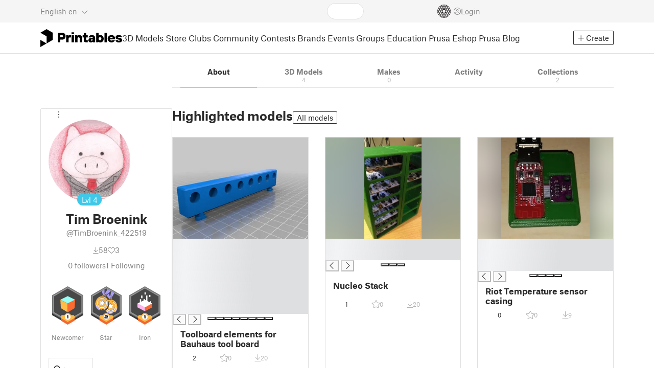

--- FILE ---
content_type: text/html
request_url: https://www.printables.com/@TimBroenink_422519
body_size: 2003
content:
<!DOCTYPE html>
<html lang="en" prefix="og: http://ogp.me/ns#" class=" theme-auto osx">

<head data-client-uid="6fff7f49-478c-4c7a-bb9f-faa62bab31c1" data-app-version="v3.2.0" data-render-mode="browser" data-prusa-slicer-cart="false">
  <meta charset="utf-8" />
  <meta name="viewport" content="width=device-width, initial-scale=1">
  <meta name="msapplication-TileColor" content="#fa6831">

  <link rel="preload" href="/fonts/font-awesome-kit-305/fa-light-300.woff2" as="font" type="font/woff2" crossorigin>
  <link rel="preload" href="/fonts/font-awesome-kit-305/fa-regular-400.woff2" as="font" type="font/woff2" crossorigin>
  <link rel="preload" href="/fonts/font-awesome-kit-305/fa-brands-400.woff2" as="font" type="font/woff2" crossorigin>
  <link rel="preload" href="/fonts/font-awesome-kit-305/fa-solid-900.woff2" as="font" type="font/woff2" crossorigin>
  <link rel="preload" href="/fonts/font-awesome-kit-305/custom-icons.woff2" as="font" type="font/woff2" crossorigin>
  <link rel="preload" href="/fonts/atlas-grotesk/AtlasGrotesk-Regular-Web.woff2" as="font" type="font/woff2"
    crossorigin>
  <link rel="preload" href="/fonts/atlas-grotesk/AtlasGrotesk-Bold-Web.woff2" as="font" type="font/woff2" crossorigin>

  <link rel="search" type="application/opensearchdescription+xml" title="printables" href="/opensearch.xml">
  
		<link href="/_app/immutable/assets/FloatingUi.2.C-PcyvKG.css" rel="stylesheet">
		<link href="/_app/immutable/assets/PlaceholderBar.2.CRVX6rHn.css" rel="stylesheet">
		<link href="/_app/immutable/assets/Image.2.Bu9rR5vW.css" rel="stylesheet">
		<link href="/_app/immutable/assets/Avatar.2.CFFMZxXa.css" rel="stylesheet">
		<link href="/_app/immutable/assets/UserHandle.2.RcOuJtiY.css" rel="stylesheet">
		<link href="/_app/immutable/assets/UserName.2.D95eN7wy.css" rel="stylesheet">
		<link href="/_app/immutable/assets/Card.2.BAR1M2sk.css" rel="stylesheet">
		<link href="/_app/immutable/assets/PlaceholderCard.2.OPZMSSCo.css" rel="stylesheet">
		<link href="/_app/immutable/assets/HomepageBlogPosts.2.DIqCQePF.css" rel="stylesheet">
		<link href="/_app/immutable/assets/Modal.2.CsJo_WtH.css" rel="stylesheet">
		<link href="/_app/immutable/assets/Dropdown.2.DE2xh-40.css" rel="stylesheet">
		<link href="/_app/immutable/assets/PrintablesLogo.2.Cg3EZ6ki.css" rel="stylesheet">
		<link href="/_app/immutable/assets/Spool.2.BaFEurza.css" rel="stylesheet">
		<link href="/_app/immutable/assets/PrintablesIcon.2.CTKv71nx.css" rel="stylesheet">
		<link href="/_app/immutable/assets/Header.2.CyGa35s7.css" rel="stylesheet">
		<link href="/_app/immutable/assets/ErrorPage.2.B2fvUd6m.css" rel="stylesheet">
		<link href="/_app/immutable/assets/0.2.BOTrwFyo.css" rel="stylesheet">
		<link href="/_app/immutable/assets/RatingEdit.2.CvhtC070.css" rel="stylesheet">
		<link href="/_app/immutable/assets/mentions.2.6C5cftAV.css" rel="stylesheet">
		<link href="/_app/immutable/assets/TagsSelect.2.CuOODH6V.css" rel="stylesheet">
		<link href="/_app/immutable/assets/FilesErrorsBox.2.CCUMocMz.css" rel="stylesheet">
		<link href="/_app/immutable/assets/FilesUploadBox.2.C6aqaigF.css" rel="stylesheet">
		<link href="/_app/immutable/assets/AutocompleteInput.2.BuUzU4pn.css" rel="stylesheet">
		<link href="/_app/immutable/assets/AddMakeModal.2.FyCNgWwu.css" rel="stylesheet">
		<link href="/_app/immutable/assets/LoginModal.2.Ng2qkhYY.css" rel="stylesheet">
		<link href="/_app/immutable/assets/ReportModal.2.Bkg1j8Sb.css" rel="stylesheet">
		<link href="/_app/immutable/assets/FollowButton.2.s9gEkpo_.css" rel="stylesheet">
		<link href="/_app/immutable/assets/Virtualize.2.B8nu5Q_F.css" rel="stylesheet">
		<link href="/_app/immutable/assets/UserList.2.BqxSnWzs.css" rel="stylesheet">
		<link href="/_app/immutable/assets/2.2.gnuc-PfT.css" rel="stylesheet">
		<link href="/_app/immutable/assets/Footer.2.B0UDQBYo.css" rel="stylesheet">
		<link href="/_app/immutable/assets/Tabs.2.Dyxd9BXa.css" rel="stylesheet">
		<link href="/_app/immutable/assets/SidebarLayout.2.CmcnLRQd.css" rel="stylesheet">
		<link href="/_app/immutable/assets/AwardsLogo.2.CYbH05Gd.css" rel="stylesheet">
		<link href="/_app/immutable/assets/KebabMenu.2.CgntErwt.css" rel="stylesheet">
		<link href="/_app/immutable/assets/BadgeIcon.2.BGUPBZrN.css" rel="stylesheet">
		<link href="/_app/immutable/assets/SidebarJoinClubButton.2.DuAF7kjP.css" rel="stylesheet">
		<link href="/_app/immutable/assets/3.2.Bq07dOtr.css" rel="stylesheet">
		<link href="/_app/immutable/assets/LoadingSpinner.2.IOwfcJTq.css" rel="stylesheet">
		<link href="/_app/immutable/assets/PaymentVerificationModal.2.Dqxoy9x_.css" rel="stylesheet">
		<link href="/_app/immutable/assets/PaymentSuccessModal.2.CBt5IHnu.css" rel="stylesheet">
		<link href="/_app/immutable/assets/BadgeProgress.2.DL7CikVE.css" rel="stylesheet">
		<link href="/_app/immutable/assets/UserCard.2._xZATep9.css" rel="stylesheet">
		<link href="/_app/immutable/assets/FieldErrors.2.29nMYTk3.css" rel="stylesheet">
		<link href="/_app/immutable/assets/FormField.2.BakV41Ec.css" rel="stylesheet">
		<link href="/_app/immutable/assets/BadgeDetailModal.2.DmW20OFA.css" rel="stylesheet">
		<link href="/_app/immutable/assets/ScrollableModal.2.Dfgsk069.css" rel="stylesheet">
		<link href="/_app/immutable/assets/InfoBox.2.WfDNZDAc.css" rel="stylesheet">
		<link href="/_app/immutable/assets/ProfileImage.2.D3ddOOrg.css" rel="stylesheet">
		<link href="/_app/immutable/assets/BannerEditor.2.Dl5QvB9T.css" rel="stylesheet">
		<link href="/_app/immutable/assets/PrusametersSummary.2.BFSE8BZo.css" rel="stylesheet">
		<link href="/_app/immutable/assets/IconSwitch.2.CsG7D7Ko.css" rel="stylesheet">
		<link href="/_app/immutable/assets/LikeCollection.2.CO0BJVdj.css" rel="stylesheet">
		<link href="/_app/immutable/assets/CollectionCard.2.DrEBb_CB.css" rel="stylesheet">
		<link href="/_app/immutable/assets/CardGrid.2.Cc_VBR8i.css" rel="stylesheet">
		<link href="/_app/immutable/assets/Star.2.CzBj0NHK.css" rel="stylesheet">
		<link href="/_app/immutable/assets/ModelBookmark.2.BbsSfSRE.css" rel="stylesheet">
		<link href="/_app/immutable/assets/ModelBreadcrumbs.2.DtVGDG-I.css" rel="stylesheet">
		<link href="/_app/immutable/assets/Trophy.2.Dw84tGBn.css" rel="stylesheet">
		<link href="/_app/immutable/assets/ModelBadges.2.doaF9gLb.css" rel="stylesheet">
		<link href="/_app/immutable/assets/Slider.2.BmFCToX4.css" rel="stylesheet">
		<link href="/_app/immutable/assets/Ribbon.2.WoaDg7Ub.css" rel="stylesheet">
		<link href="/_app/immutable/assets/ModelImage.2.DWmU0Iiu.css" rel="stylesheet">
		<link href="/_app/immutable/assets/ModelCard.2.DaNKAzqq.css" rel="stylesheet">
		<link href="/_app/immutable/assets/CopyLinkButton.2.BqVxCWrH.css" rel="stylesheet">
		<link href="/_app/immutable/assets/MakeCard.2.B-m_3liI.css" rel="stylesheet">
		<link href="/_app/immutable/assets/ArticleCard.2.7tt6pCuv.css" rel="stylesheet">
		<link href="/_app/immutable/assets/35.2.BDsjLYfZ.css" rel="stylesheet">
		<link href="/_app/immutable/assets/WysiwygEditor.2.DDLs99D-.css" rel="stylesheet">
		<link href="/_app/immutable/assets/Radio.2.471rTuco.css" rel="stylesheet">
		<link href="/_app/immutable/assets/CollectionFormModal.2.B-94rgaH.css" rel="stylesheet"><!--[--><meta name="description" content=""/> <!--[--><meta name="og:site_name" content="Printables.com"/> <meta name="og:url" content="https://www.printables.com/@TimBroenink_422519"/> <meta name="og:title" content="Tim Broenink | Printables.com"/> <meta name="og:descript ion" content=""/> <!--[--><meta name="og:image" content="https://media.printables.com/media/auth/avatars/62/thumbs/cover/320x320/png/623c49fd-c7fe-4130-af71-fe05f32dfb1c.png"/> <meta name="og:image:width" content="320"/> <meta name="og:image:height" content="320"/><!--]--> <meta name="twitter:card" content="summary_large_image"/> <meta name="twitter:site" content="@printablescom"/><!--]--><!--]--><!--[--><!----><link rel="manifest" href="/manifest.webmanifest"><!----> <!--[!--><!--]--> <!--[--><!--]--><!--]--><title>Tim Broenink | Printables.com</title>
</head>

<body data-sveltekit-preload-data="false" data-sveltekit-preload-code="hover">
  <script type="text/javascript" nonce="bgxF1D2usJpZHk8+moRFKg==">
    if (/(Mac|OSX|iPhone|iPod|iPad)/i.test(navigator?.userAgentData?.platform || navigator?.platform || '')) {
      document.documentElement.classList.add('osx');
    }

    window.isMobile = typeof window !== 'undefined' && 'matchMedia' in window && window.matchMedia('(pointer: coarse) and (hover: none)').matches;
    if (window.isMobile) {
      document.body.classList.add('mobile');
      document.documentElement.style.setProperty('--device100vh', `${window.visualViewport ? window.visualViewport.height : window.innerHeight}px`);
      document.body.classList.add('zoom-' + Math.round((window.outerWidth / window.innerWidth) * 100));
    } else {
      // attach only for desktop, on mobile cause preload on scrolling because interacts with touchstart
      document.body.dataset.sveltekitPreloadData = 'tap';
    }
  </script>
  <div style="display: contents"><!--[--><!--[--><!----><!----> <!--[!--><!--[--><!----><header id="js-main-header" class="svelte-1bql12y"><!--[--><!--[!--><!--]--><!--]--> <!--[--><div class="top js-header svelte-1bql12y" id="header-top-bar"><div class="container-xxl relative"><!--[!--><div class="top-header svelte-1il6e4z"><!--[!--><!--]--> <div class="layout svelte-1il6e4z"><div class="f locale-area svelte-1il6e4z"><!--[--><div class="toggle svelte-4noh4e" data-testid="dropdown"><button aria-label="Select language - currently English" class="svelte-1lypzm0"><span class="title svelte-1lypzm0">English</span> <span class="short-title svelte-1lypzm0">en</span> <i class="fa-light fa-chevron-down ml-1 svelte-1lypzm0"></i></button><!----></div> <!--[!--><!--]--><!----> <!--[--><div class="top-create svelte-1il6e4z"><!--[!--><button class="btn btn-outline btn-sm toggle svelte-yv2z6q"><i class="fa-light fa-plus svelte-yv2z6q"></i> <span class="svelte-yv2z6q">Create</span></button><!--]--> <!--[!--><!--]--> <!--[!--><!--]--> <!--[!--><!--]--><!----></div><!--]--><!--]--></div> <div class="f search-area svelte-1il6e4z" style="grid-area: search;"><!--[--><div class="wrapper f svelte-1coaq1v"><div class="relative svelte-1coaq1v"><form action="/search/models?q=" method="get" class="svelte-1coaq1v"><input type="search" name="q" autocapitalize="off" autocomplete="off" placeholder="Search" value="" class="svelte-1coaq1v"/></form> <!--[!--><!--]--></div></div><!----> <!--[!--><!--]--><!--]--></div> <div class="f user-area svelte-1il6e4z"><!--[!--><!--]--> <!--[!--><!--]--> <a href="/prusameter" aria-label="Prusameters - view your points" class="svelte-1xh3gdm"><div class="position-relative"><svg xmlns="http://www.w3.org/2000/svg" viewBox="-250 -250 500 500" style="width: 26px; height: 26px;"><g transform="scale(3.75)"><g class="filament svelte-13oaa8s"><circle class="string svelte-13oaa8s" r="40.5" stroke-width="42"><!--[!--><!--]--></circle><g class="delimiter svelte-13oaa8s"><!--[--><circle r="22.5"></circle><circle r="25.5"></circle><circle r="28.5"></circle><circle r="31.5"></circle><circle r="34.5"></circle><circle r="37.5"></circle><circle r="40.5"></circle><circle r="43.5"></circle><circle r="46.5"></circle><circle r="49.5"></circle><circle r="52.5"></circle><circle r="55.5"></circle><circle r="58.5"></circle><!--]--></g><!--[!--><!--]--></g></g><g class="spool svelte-13oaa8s"><!--[!--><path transform="scale(16.67)" fill-rule="evenodd" d="M 0 -14.5 A 14.5 14.5 0 0 0 -0.59 -14.46 L -0.5 -14.4 V -12 L -2.6 -10.8 L -4.6 -12 V -13.72 A 14.5 14.5 0 0 0 -5.6 -13.35 V -12.1 L -7.7 -10.9 L -8.74 -11.53 A 14.5 14.5 0 0 0 -9.59 -10.86 L -8.1 -10 V -8.8 V -7.6 L -10.2 -6.5 L -12.2 -7.7 V -7.84 A 14.5 14.5 0 0 0 -12.77 -6.79 L -10.8 -5.6 V -3.2 L -12.8 -2 L -14.19 -2.8 A 14.5 14.5 0 0 0 -14.38 -1.71 L -13.3 -1.1 V 0 V 1.2 L -14.37 1.8 A 14.5 14.5 0 0 0 -14.17 2.89 L -12.8 2.1 L -10.8 3.3 V 5.7 L -12.73 6.86 A 14.5 14.5 0 0 0 -12.24 7.76 L -10.3 6.6 L -8.2 7.8 V 9 V 10 L -9.63 10.83 A 14.5 14.5 0 0 0 -8.77 11.5 L -7.7 10.9 L -5.6 12.1 V 13.35 A 14.5 14.5 0 0 0 -4.6 13.72 V 12.2 L -2.6 11 L -0.5 12.2 V 14.46 A 14.5 14.5 0 0 0 0 14.5 A 14.5 14.5 0 0 0 0.5 14.46 V 12.1 L 2.6 10.9 L 4.6 12.1 V 13.72 A 14.5 14.5 0 0 0 5.6 13.35 V 12.1 L 7.7 10.9 L 8.77 11.5 A 14.5 14.5 0 0 0 9.63 10.83 L 8.2 10 V 8.8 V 7.6 L 10.3 6.4 L 12.3 7.6 V 7.65 A 14.5 14.5 0 0 0 12.83 6.69 L 12.8 6.7 L 10.8 5.5 V 3.1 L 12.8 1.9 L 14.21 2.72 A 14.5 14.5 0 0 0 14.38 1.61 L 13.3 1 V 0 V -1.2 L 14.38 -1.81 A 14.5 14.5 0 0 0 14.22 -2.82 L 12.8 -2 L 10.8 -3.2 V -5.6 L 12.8 -6.8 L 12.81 -6.8 A 14.5 14.5 0 0 0 12.29 -7.69 L 10.3 -6.5 L 8.2 -7.7 V -8.9 V -10 L 9.64 -10.83 A 14.5 14.5 0 0 0 8.8 -11.52 L 7.7 -10.9 L 5.6 -12.1 V -13.37 A 14.5 14.5 0 0 0 4.6 -13.75 V -12.1 L 2.6 -10.9 L 0.5 -12.1 V -14.49 A 14.5 14.5 0 0 0 0 -14.5 Z M 5.1 -11.3 L 7.2 -10.1 V -8.9 V -7.7 L 5.1 -6.5 L 3.1 -7.7 V -8.9 V -10.1 Z M -5.1 -11.2 L -3.1 -10 V -8.8 V -7.6 L -5.1 -6.4 L -7.2 -7.7 V -8.9 V -10 Z M 0 -11.2 L 2.1 -10 V -8.8 V -7.6 L 0 -6.5 L -2.1 -7.7 V -8.9 V -10 Z M -7.6 -6.8 L -5.5 -5.6 V -3.2 L -7.7 -2 L -9.8 -3.2 V -5.6 H -9.7 Z M -2.6 -6.8 L -0.5 -5.6 V -4.231 L -3.445 -2.507 L -4.6 -3.2 V -5.6 Z M 2.6 -6.8 L 4.6 -5.6 V -3.2 L 3.445 -2.507 L 0.5 -4.231 V -5.6 Z M 7.7 -6.8 L 9.7 -5.6 V -3.2 L 7.7 -2 L 5.6 -3.2 V -5.6 Z M -10.3 -2.4 L -8.2 -1.2 V 0 V 1.2 L -10.3 2.4 L -12.3 1.2 V 0 V -1.2 Z M -5.1 -2.4 L -3.91 -1.688 V 1.688 L -5.1 2.4 L -7.2 1.2 V 0 V -1.2 Z M 5.1 -2.4 L 7.2 -1.2 V 1.2 L 5.1 2.4 L 3.91 1.688 V -1.688 Z M 10.3 -2.4 L 12.3 -1.2 V 0 V 1.2 L 10.3 2.4 L 8.2 1.2 V -1.2 Z M -7.7 2 L -5.6 3.2 V 5.6 L -7.7 6.8 L -9.7 5.6 V 3.2 Z M -3.445 2.507 L -0.5 4.231 V 5.6 L -2.6 6.8 L -4.6 5.6 V 3.2 Z M 3.445 2.507 L 4.6 3.2 V 5.6 L 2.6 6.8 L 0.5 5.6 V 4.231 Z M 7.6 2 L 9.7 3.2 V 5.6 L 7.6 6.8 L 5.5 5.6 V 3.2 Z M -5.1 6.4 L -3.1 7.6 V 8.9 V 10.1 L -5.1 11.3 L -7.2 10 V 8.8 V 7.6 Z M 5.1 6.4 L 7.2 7.6 V 8.8 V 10 L 5.1 11.2 L 3.1 10 V 8.8 V 7.6 Z M 0 6.5 L 2.1 7.7 V 8.9 V 10.1 L 0 11.2 L -2.1 10.1 V 8.9 V 7.7 Z
         M-4.26,0 a 4.26,4.26 0 1,0 8.52,0 a 4.26,4.26 0 1,0 -8.52,0 Z" class="svelte-13oaa8s"></path><!--]--><circle r="244" stroke-width="12"></circle><circle r="71" stroke-width="18"></circle><!--[!--><!--]--></g></svg><!----> <!--[!--><!--]--></div> <!--[!--><!--[!--><!--]--><!--]--></a><!----> <!--[!--><!--]--> <!--[!--><button class="login-btn svelte-1il6e4z" data-testid="user-login"><i class="fa-light fa-circle-user login-icon svelte-1il6e4z"></i> <span class="svelte-1il6e4z">Login</span></button><!--]--></div></div></div><!--]--></div></div><!--]--> <div class="spacer svelte-1bql12y"></div> <!--[!--><!--[--><div class="nav-bar svelte-j0fs9n visible" id="main-nav-bar" style="transform: translateY(0px);"><div class="nav-container svelte-j0fs9n"><nav class="container-xxl text-color svelte-j0fs9n"><a href="/" class="brand svelte-j0fs9n" aria-label="Printables logo"><svg xmlns="http://www.w3.org/2000/svg" width="160" height="35" viewBox="0 0 160 35" class="svelte-9g56ef"><g class="printables-logo svelte-9g56ef"><path d="m0 35 12.172-7L0 21ZM12.172 0 0 7l12.172 7v14l12.172-7V7Z"></path></g><g class="printables-text svelte-9g56ef"><path d="M33.919 25.752V6.998h8.921a6.735 6.735 0 0 1 3.359.83 5.724 5.724 0 0 1 2.269 2.359 7.517 7.517 0 0 1 .806 3.561 7.617 7.617 0 0 1-.806 3.58 5.709 5.709 0 0 1-2.269 2.37 6.735 6.735 0 0 1-3.359.83h-3.949v5.21Zm8.585-10a1.686 1.686 0 0 0 1.288-.547 2.321 2.321 0 0 0 0-2.906 1.663 1.663 0 0 0-1.288-.566h-3.628v4.019ZM50.6 25.752V11.819h4.084l.269.99h.134a2.344 2.344 0 0 1 .956-.7 3.518 3.518 0 0 1 1.463-.294h2.527v4.313h-2.419q-2.37 0-2.37 2.475v7.145ZM65.825 9.943h-4.759V6.192h4.759Zm-.059 15.809h-4.647V11.819h4.647ZM68.113 25.752V11.819h4.084l.269 1.072h.134a4.044 4.044 0 0 1 1.426-.923 5.647 5.647 0 0 1 2.258-.43 5.5 5.5 0 0 1 2.8.7 4.881 4.881 0 0 1 1.892 1.984 6.255 6.255 0 0 1 .687 3v8.537h-4.651v-7.521a2.2 2.2 0 0 0-.579-1.582 2.124 2.124 0 0 0-3.665 1.582v7.517ZM89.319 25.748a4.633 4.633 0 0 1-3.307-1.072 4.01 4.01 0 0 1-1.12-3.081v-5.463h-2.15v-4.313h2.15V7.558h4.647v4.261h3.091v4.313h-3.091v4.447a.79.79 0 0 0 .941.938h2.15v4.231ZM96.344 25.458a4.173 4.173 0 0 1-1.758-1.53 3.991 3.991 0 0 1-.6-2.17 4.088 4.088 0 0 1 1.452-3.282 6.286 6.286 0 0 1 4.192-1.247h2.93v-.238a1.691 1.691 0 0 0-.511-1.273 1.944 1.944 0 0 0-3.012.521h-4.479a4.829 4.829 0 0 1 .9-2.33 5.349 5.349 0 0 1 2.139-1.716 7.451 7.451 0 0 1 3.185-.655 7.7 7.7 0 0 1 3.412.744 5.322 5.322 0 0 1 2.24 1.943 5.079 5.079 0 0 1 .78 2.787v8.742h-4.108l-.269-1.072h-.131a3.733 3.733 0 0 1-1.411.923 5.614 5.614 0 0 1-2.217.417 6.137 6.137 0 0 1-2.734-.564Zm5.6-3.524a2.043 2.043 0 0 0 .62-1.567v-.242h-2.18a2.159 2.159 0 0 0-1.288.32 1.022 1.022 0 0 0-.429.86 1.059 1.059 0 0 0 .4.882 1.848 1.848 0 0 0 1.18.324 2.4 2.4 0 0 0 1.687-.577ZM115.291 25.603a3.732 3.732 0 0 1-1.445-1h-.134l-.269 1.154h-4.076V6.996h4.651v5.735h.134a3.4 3.4 0 0 1 1.329-.819 5.674 5.674 0 0 1 2.083-.372 5.96 5.96 0 0 1 3.21.912 6.538 6.538 0 0 1 2.34 2.557 8.524 8.524 0 0 1 0 7.517 6.5 6.5 0 0 1-2.34 2.572 5.96 5.96 0 0 1-3.21.912 5.659 5.659 0 0 1-2.273-.406Zm3.266-4.674a3.385 3.385 0 0 0 0-4.287 2.652 2.652 0 0 0-3.8 0 3.451 3.451 0 0 0 0 4.287 2.652 2.652 0 0 0 3.8 0ZM130.221 25.752h-4.647V6.996h4.647ZM135.391 25.068a6.869 6.869 0 0 1-2.646-2.6 7.58 7.58 0 0 1 0-7.368 6.869 6.869 0 0 1 2.646-2.6 7.516 7.516 0 0 1 3.762-.962 7.382 7.382 0 0 1 3.68.923 6.675 6.675 0 0 1 2.568 2.56 7.332 7.332 0 0 1 .918 3.684 6.265 6.265 0 0 1-.134 1.34h-9.828a2.6 2.6 0 0 0 .914 1.649 2.745 2.745 0 0 0 1.866.685 3.218 3.218 0 0 0 1.385-.283 2.808 2.808 0 0 0 .9-.6h4.524a6.333 6.333 0 0 1-3.464 3.859 7.765 7.765 0 0 1-3.333.67 7.517 7.517 0 0 1-3.759-.953Zm6.394-7.577a2.751 2.751 0 0 0-.858-1.7 2.5 2.5 0 0 0-1.773-.685 2.7 2.7 0 0 0-1.866.685 2.822 2.822 0 0 0-.929 1.7ZM149.974 25.376a5.151 5.151 0 0 1-2.161-1.794 3.981 3.981 0 0 1-.687-2.17h4.54a1.078 1.078 0 0 0 .481.915 2.447 2.447 0 0 0 1.463.35 2.62 2.62 0 0 0 1.37-.283.819.819 0 0 0 .459-.707.892.892 0 0 0-.295-.711 2.1 2.1 0 0 0-1.049-.372l-1.963-.3a6.876 6.876 0 0 1-3.669-1.489 3.638 3.638 0 0 1-1.221-2.817 3.914 3.914 0 0 1 .713-2.289 4.754 4.754 0 0 1 2.12-1.637 8.638 8.638 0 0 1 3.4-.6 8.125 8.125 0 0 1 3.453.67 5.167 5.167 0 0 1 2.165 1.742 3.907 3.907 0 0 1 .724 2.233h-4.513a1.026 1.026 0 0 0-.47-.871 2.331 2.331 0 0 0-1.359-.335 2.17 2.17 0 0 0-1.236.294.841.841 0 0 0-.429.7c0 .484.437.789 1.318.912l2.016.294q4.852.744 4.852 4.5a3.892 3.892 0 0 1-.713 2.263 4.768 4.768 0 0 1-2.15 1.637 9.08 9.08 0 0 1-3.509.6 8.147 8.147 0 0 1-3.654-.733Z"></path></g><!--[!--><!--]--></svg><!----></a> <div class="arrows-wrapper svelte-j0fs9n"><!--[!--><!--]--> <div class="menu svelte-j0fs9n" role="menu"><a role="menuitem" href="/model" class="svelte-j0fs9n">3D Models</a> <a role="menuitem" href="/store" class="svelte-j0fs9n">Store</a> <a role="menuitem" href="/clubs" class="svelte-j0fs9n">Clubs</a> <a role="menuitem" href="/community" data-sveltekit-reload="" class="svelte-j0fs9n">Community</a> <a role="menuitem" href="/contest" class="svelte-j0fs9n">Contests</a> <a role="menuitem" href="/brands" class="svelte-j0fs9n">Brands</a> <a role="menuitem" href="/event/discover" class="svelte-j0fs9n">Events</a> <a role="menuitem" href="/group/discover" class="svelte-j0fs9n">Groups</a> <a role="menuitem" href="/education" class="svelte-j0fs9n">Education</a> <a role="menuitem" href="https://www.prusa3d.com/en" target="_blank" class="svelte-j0fs9n">Prusa Eshop</a> <a role="menuitem" href="https://blog.prusa3d.com" target="_blank" class="svelte-j0fs9n">Prusa Blog</a></div> <!--[!--><!--]--></div> <!--[--><div class="nav-create svelte-j0fs9n"><!--[!--><button class="btn btn-outline btn-sm toggle svelte-yv2z6q"><i class="fa-light fa-plus svelte-yv2z6q"></i> <span class="svelte-yv2z6q">Create</span></button><!--]--> <!--[!--><!--]--> <!--[!--><!--]--> <!--[!--><!--]--><!----></div><!--]--></nav></div> <div id="page-header"></div> <div class="snackbar svelte-1q5pkab"><div class="container-xxl svelte-1q5pkab"><i class="fa-solid fa-triangle-exclamation box-icon svelte-1q5pkab"></i> <div class="messages svelte-1q5pkab"><!--[--><!--]--></div> <button aria-label="Close" class="btn close-btn svelte-1q5pkab"><i class="fa-solid fa-xmark"></i></button></div></div><!----><!----></div><!--]--><!--]--></header> <!----><!----> <!--[--><!----><div class="layout container-xxl svelte-1lrirdz"><aside class="svelte-1lrirdz"><div><div><!--[--><div class="spacer svelte-bovixf"></div> <div class="profile-sidebar svelte-bovixf"><div class="user-info-wrapper svelte-bovixf"><div class="user-info-wrapper-border svelte-bovixf"><!--[--><div class="edit-wrapper svelte-bovixf"><!--[!--><div class="toggle svelte-4noh4e" data-testid="dropdown"><button class="toggle-icon svelte-1fyzmgn" aria-label="Open dropdown menu"><i class="fa-light fa-ellipsis-vertical svelte-1fyzmgn"></i></button><!----></div> <!--[!--><!--]--><!--]--></div><!--]--> <div class="avatar-wrapper svelte-bovixf"><!----><div class="avatar svelte-1rxug33 border" style="--avatar-size: 160px;"><!--[--><!--[--><picture class="svelte-11pdzs1"><!--[--><!--[--><source srcset="https://media.printables.com/media/auth/avatars/62/thumbs/cover/320x320/png/623c49fd-c7fe-4130-af71-fe05f32dfb1c.webp 1x, https://media.printables.com/media/auth/avatars/62/thumbs/cover/640x640/png/623c49fd-c7fe-4130-af71-fe05f32dfb1c.webp 2x"/><!--]--><!--]--> <img src="https://media.printables.com/media/auth/avatars/62/thumbs/cover/320x320/png/623c49fd-c7fe-4130-af71-fe05f32dfb1c.webp" alt="Tim Broenink" loading="lazy" class="svelte-11pdzs1 background loading" onerror="this.__e=event"/></picture><!--]--> <!--[--><span class="level svelte-1rxug33 large" style="font-size: 14px;"><!--[-->Lvl<!--]--> 4</span><!--]--><!--]--><!----></div><!----><!----></div> <h2 class="text-center pt-3 mb-0 svelte-bovixf"><!--[--><!--[--><!----><span class="multiline svelte-v85o6v">Tim Broenink <!--[!--><!--]--> <!--[!--><!--]--><!----></span><!----><!--]--><!--]--></h2> <div class="text-center mt-1"><!--[--><div class="handle svelte-nkrc76 large">@TimBroenink_422519</div><!--]--></div> <div class="stats svelte-bovixf"><!--[--><div class="stats-row inherit-color svelte-bovixf"><div><i class="fa-light fa-arrow-down-to-line svelte-bovixf"></i><span class="count svelte-bovixf">58</span></div> <div><i class="fa-light fa-heart svelte-bovixf"></i><span class="count svelte-bovixf">3</span></div></div> <!--[--><div class="stats-row svelte-bovixf"><button class="t svelte-bovixf" disabled><span class="count svelte-bovixf">0</span> followers</button> <!--[!--><button class="t svelte-bovixf"><span class="count svelte-bovixf">1</span> Following</button><!--]--></div><!--]--><!--]--></div> <div class="sections svelte-bovixf"><!--[--><!--[!--><!--]--> <!--[--><div class="badges svelte-ovweiv"><!--[--><!--[--><button class="t badge-item svelte-xum2sv"><!--[!--><!--[!--><!--[!--><img src="https://media.printables.com/media/badges/3/levels/7c/designer_01.svg" alt="Newcomer" width="60.9375" height="75" class="svelte-1j99zwz"/><!--]--><!--]--><!--]--> <div class="name svelte-xum2sv">Newcomer</div></button><!--]--><!--[--><button class="t badge-item svelte-xum2sv"><!--[!--><!--[!--><!--[!--><img src="https://media.printables.com/media/badges/12/levels/33/star_of_design_02.svg" alt="Star" width="60.9375" height="75" class="svelte-1j99zwz"/><!--]--><!--]--><!--]--> <div class="name svelte-xum2sv">Star</div></button><!--]--><!--[--><button class="t badge-item svelte-xum2sv"><!--[!--><!--[!--><!--[!--><img src="https://media.printables.com/media/badges/13/levels/f3/download_maniac_01.svg" alt="Iron" width="60.9375" height="75" class="svelte-1j99zwz"/><!--]--><!--]--><!--]--> <div class="name svelte-xum2sv">Iron</div></button><!--]--><!--]--></div><!--]--> <div class="actions svelte-bovixf"><!--[!--><!--]--> <!--[!--><!--]--> <!--[--><button class="btn btn-line svelte-t35qsr"><!--[!--><!--[!--><i class="fa-light fa-user-plus svelte-t35qsr"></i><span>Follow</span><!--]--><!--]--></button><!--]--> <!--[--><!--[!--><button class="btn btn-line svelte-140nou2"><i class="fa-light fa-comment svelte-140nou2"></i> <span>Message</span></button><!--]--><!--]--></div> <!--[!--><!--]--> <!--[!--><!--]--><!--]--></div></div></div></div><!--]--> <!--[--><footer class="svelte-88oszz sidebar-layout"><div class="svelte-88oszz"><!--[!--><!--]--> <div class="links-box svelte-88oszz"><div class="links svelte-88oszz"><a target="_blank" href="https://www.prusa3d.com/page/general-terms-and-conditions_231226/" class="svelte-88oszz">General Terms and Conditions of Use of the PRUSA Websites</a> <a target="_blank" href="https://www.prusa3d.com/page/terms-of-service-of-printables-com_231249/" class="svelte-88oszz">Terms of Service of Printables.com</a> <a target="_blank" href="https://www.prusa3d.com/page/printables-club-and-store-terms-of-purchase_236519/" class="svelte-88oszz">Printables Club &amp; Store Terms of Purchase</a> <a target="_blank" href="https://www.prusa3d.com/page/printables-club-and-store-terms-and-conditions-for-creators_236503/" class="svelte-88oszz">Printables Club &amp; Store Terms for Creators</a> <a target="_blank" href="https://www.prusa3d.com/page/privacy-policy_231258/" class="svelte-88oszz">Privacy policy</a> <button class="t cky-banner-element svelte-88oszz">Cookie Preferences</button> <a href="/licenses" class="svelte-88oszz">Open Source Notices</a> <a target="_blank" href="https://help.prusa3d.com/article/about_493458" class="svelte-88oszz">Help</a> <a target="_blank" href="https://status.prusa3d.com/" class="svelte-88oszz">Status Page</a> <a target="_blank" href="https://www.prusa3d.com/en/page/contact-details_237176/" class="svelte-88oszz">Contact</a> <a href="https://www.prusa3d.com/page/about-us_77/" class="svelte-88oszz">About us</a></div> <div class="copyright svelte-88oszz">2026 © Prusa Research a.s.</div></div> <!--[!--><!--]--></div></footer><!--]--><!----></div><!----></div></aside> <main class="svelte-1lrirdz"><div><!--[--><svelte-css-wrapper style="display: contents; --tabs-margin-top: 16px; --tabs-margin-bottom: 40px;"><div class="tabs-container svelte-1210gsz"><div class="container-xl"><ul class="js-scroll-to-nav-tabs nav nav-tabs nav-fill tabs-wrap-count" data-sveltekit-noscroll=""><li class="nav-item"><a class="nav-link active" href="/@TimBroenink_422519" data-sveltekit-noscroll=""><div><!---->About<!----></div> <!--[!--><!--]--></a></li><!----> <!--[!--><!--]--> <li class="nav-item"><a class="nav-link" href="/@TimBroenink_422519/models" data-sveltekit-noscroll=""><div><!---->3D Models<!----></div> <!--[--><small>4</small><!--]--></a></li><!----> <!--[!--><!--]--> <!--[!--><!--]--> <!--[--><li class="nav-item"><a class="nav-link" href="/@TimBroenink_422519/makes" data-sveltekit-noscroll=""><div><!---->Makes<!----></div> <!--[--><small>0</small><!--]--></a></li><!--]--> <!--[--><li class="nav-item"><a class="nav-link" href="/@TimBroenink_422519/activity" data-sveltekit-noscroll=""><div><!---->Activity<!----></div> <!--[!--><!--]--></a></li><!--]--> <li class="nav-item"><a class="nav-link" href="/@TimBroenink_422519/collections" data-sveltekit-noscroll=""><div><!---->Collections<!----></div> <!--[--><small>2</small><!--]--></a></li><!----><!----></ul></div></div><!----></svelte-css-wrapper><!--]--> <!--[!--><!----><!--[--><div class="user-profile svelte-phatco"><!--[!--><!--]--> <div class="highligted svelte-phatco"><!--[--><section class="svelte-1e2f1iv"><header class="svelte-1e2f1iv"><h2 class="svelte-1e2f1iv">Highlighted models <!--[--><div class="edit-icon svelte-1e2f1iv"><!--[!--><!--]--> <!--[!--><!--]--><!----><!----></div><!--]--></h2> <a href="/@TimBroenink_422519/models" class="btn btn-outline">All models</a><!----></header> <div class="grid svelte-np80b7 xxl max-1 sidebar"><!--[--><article class="card svelte-12fuh5j" data-testid="model"><div class="card-layout svelte-12fuh5j"><!--[!--><div class="menu overlay svelte-12fuh5j"><!--[!--><!--]--><!----></div><!--]--> <!--[--><!--[--><div class="wrapper svelte-1vn70l8"><div class="wrapper svelte-1hd6owy columns-1 huge-screen-columns-1" style="--slide-gap: 8px;"><div class="slider svelte-1hd6owy"><!--[--><div class="slide svelte-1hd6owy" data-index="0"><!--[--><!----><a href="/model/382549-toolboard-elements-for-bauhaus-tool-board" class="card-image svelte-197pvmn"><div class="aspect-ratio-4-3 svelte-197pvmn"><picture><!--[--><img class="hash image-fit svelte-197pvmn" src="[data-uri]" alt="Image loading"/><!--]--></picture> <!--[--><picture class="svelte-11pdzs1 image-inside"><!--[--><!--[--><source srcset="https://media.printables.com/media/prints/382549/images/3208185_dec88e52-4be3-445a-a356-a87ee000ee38/thumbs/inside/320x240/png/large_display_screwdriver-holder-small_382549.webp 1x, https://media.printables.com/media/prints/382549/images/3208185_dec88e52-4be3-445a-a356-a87ee000ee38/thumbs/inside/640x480/png/large_display_screwdriver-holder-small_382549.webp 2x"/><!--]--><!--]--> <img src="https://media.printables.com/media/prints/382549/images/3208185_dec88e52-4be3-445a-a356-a87ee000ee38/thumbs/inside/320x240/png/large_display_screwdriver-holder-small_382549.webp" alt="Image preview" loading="lazy" class="svelte-11pdzs1 loading" style="width: 100%; max-height: none;" onerror="this.__e=event"/></picture><!--]--></div> <!----><!----></a><!----><!----><!--]--></div><div class="slide svelte-1hd6owy" data-index="1"><!--[!--><span class="bar loading-progress  svelte-1fv7zyw fill-height">█</span><!--]--></div><div class="slide svelte-1hd6owy" data-index="2"><!--[!--><span class="bar loading-progress  svelte-1fv7zyw fill-height">█</span><!--]--></div><div class="slide svelte-1hd6owy" data-index="3"><!--[!--><span class="bar loading-progress  svelte-1fv7zyw fill-height">█</span><!--]--></div><div class="slide svelte-1hd6owy" data-index="4"><!--[!--><span class="bar loading-progress  svelte-1fv7zyw fill-height">█</span><!--]--></div><div class="slide svelte-1hd6owy" data-index="5"><!--[!--><span class="bar loading-progress  svelte-1fv7zyw fill-height">█</span><!--]--></div><div class="slide svelte-1hd6owy" data-index="6"><!--[!--><span class="bar loading-progress  svelte-1fv7zyw fill-height">█</span><!--]--></div><div class="slide svelte-1hd6owy" data-index="7"><!--[!--><span class="bar loading-progress  svelte-1fv7zyw fill-height">█</span><!--]--></div><!--]--> <!--[!--><!--]--></div> <!--[--><div class="dots svelte-8wraxj small"><!--[--><button aria-label="Select gallery item number: 1" data-index="0" class="svelte-8wraxj active"></button><button aria-label="Select gallery item number: 2" data-index="1" class="svelte-8wraxj"></button><button aria-label="Select gallery item number: 3" data-index="2" class="svelte-8wraxj"></button><button aria-label="Select gallery item number: 4" data-index="3" class="svelte-8wraxj next"></button><button aria-label="Select gallery item number: 5" data-index="4" class="svelte-8wraxj next-next"></button><button aria-label="Select gallery item number: 6" data-index="5" class="svelte-8wraxj hidden hidden-after"></button><button aria-label="Select gallery item number: 7" data-index="6" class="svelte-8wraxj hidden hidden-after"></button><button aria-label="Select gallery item number: 8" data-index="7" class="svelte-8wraxj hidden hidden-after"></button><!--]--></div><!--]--> <!--[--><div class="arrows svelte-1hd6owy circlularArrows"><button aria-label="Select previous gallery item" class="prev fa-light fa-chevron-left svelte-1hd6owy" disabled></button> <button aria-label="Select next gallery item" class="next fa-light fa-chevron-right svelte-1hd6owy" disabled></button></div><!--]--></div><!----> <!--[!--><!--[!--><!--[--><div class="badges md svelte-34m8ix"><!--[!--><!--]--> <!--[!--><!--]--> <!--[!--><!--]--> <!--[!--><!--]--> <!--[!--><!--]--> <!--[!--><!--]--></div> <!--[!--><!--]--><!----> <!--[!--><!--]--> <!--[!--><!--[!--><!--]--><!--]--><!--]--><!--]--><!--]--><!----></div><!--]--><!----><!--]--> <div class="card-content svelte-12fuh5j"><!--[--><div class="header svelte-12fuh5j"><h5 class="svelte-1xp60ug"><a href="/model/382549-toolboard-elements-for-bauhaus-tool-board" class="h clamp-two-lines">Toolboard elements for Bauhaus tool board</a></h5><!----></div><!--]--> <!--[!--><!--]--> <div class="stats-bar"><div class="big-icon" data-testid="like-false"><button class="t" data-testid="like" aria-label="Toggle like button"><div class="svelte-jakvai off"><i class="fa-light fa-heart svelte-jakvai"></i> <i class="fa-solid fa-heart svelte-jakvai"></i></div><!----></button> <span data-testid="like-count" class="cursor-pointer">2</span></div><!----> <div class="small-icon"><span class="start-container svelte-oc7l7t" style="width: 16px; height: 16px;"><i class="fa-light fa-star indicator-star svelte-oc7l7t" style="font-size: 16px;"></i> <i class="fa-solid fa-star indicator-star svelte-oc7l7t" style="font-size: 16px; width: 12.5%;"></i></span> <span>0</span></div><!----> <div class="small-icon"><!--[--><i class="fa-light fa-arrow-down-to-line"></i> <span>20</span><!--]--></div> <!--[!--><div class="big-icon"><!--[!--><button class="t block btn-panel svelte-1u7go2a"><div class="svelte-jakvai off"><i class="fa-light fa-bookmark svelte-jakvai"></i> <i class="fa-solid fa-bookmark svelte-jakvai"></i></div><!----></button><!--]--> <!--[!--><!--]--><!----></div><!--]--></div><!----></div></div></article><article class="card svelte-12fuh5j" data-testid="model"><div class="card-layout svelte-12fuh5j"><!--[!--><div class="menu overlay svelte-12fuh5j"><!--[!--><!--]--><!----></div><!--]--> <!--[--><!--[--><div class="wrapper svelte-1vn70l8"><div class="wrapper svelte-1hd6owy columns-1 huge-screen-columns-1" style="--slide-gap: 8px;"><div class="slider svelte-1hd6owy"><!--[--><div class="slide svelte-1hd6owy" data-index="0"><!--[--><!----><a href="/model/382551-nucleo-stack" class="card-image svelte-197pvmn"><div class="aspect-ratio-4-3 svelte-197pvmn"><picture><!--[--><img class="hash image-fit svelte-197pvmn" src="[data-uri]" alt="Image loading"/><!--]--></picture> <!--[--><picture class="svelte-11pdzs1 image-inside"><!--[--><!--[--><source srcset="https://media.printables.com/media/prints/382551/images/3208206_3c060368-4b17-4079-9b85-8a677b6791f0/thumbs/inside/320x240/jpg/large_display_nucleo-holder-2_382551.webp 1x, https://media.printables.com/media/prints/382551/images/3208206_3c060368-4b17-4079-9b85-8a677b6791f0/thumbs/inside/640x480/jpg/large_display_nucleo-holder-2_382551.webp 2x"/><!--]--><!--]--> <img src="https://media.printables.com/media/prints/382551/images/3208206_3c060368-4b17-4079-9b85-8a677b6791f0/thumbs/inside/320x240/jpg/large_display_nucleo-holder-2_382551.webp" alt="Image preview" loading="lazy" class="svelte-11pdzs1 loading" style="height: 100%;" onerror="this.__e=event"/></picture><!--]--></div> <!----><!----></a><!----><!----><!--]--></div><div class="slide svelte-1hd6owy" data-index="1"><!--[!--><span class="bar loading-progress  svelte-1fv7zyw fill-height">█</span><!--]--></div><div class="slide svelte-1hd6owy" data-index="2"><!--[!--><span class="bar loading-progress  svelte-1fv7zyw fill-height">█</span><!--]--></div><!--]--> <!--[!--><!--]--></div> <!--[--><div class="dots svelte-8wraxj small"><!--[--><button aria-label="Select gallery item number: 1" data-index="0" class="svelte-8wraxj active"></button><button aria-label="Select gallery item number: 2" data-index="1" class="svelte-8wraxj"></button><button aria-label="Select gallery item number: 3" data-index="2" class="svelte-8wraxj"></button><!--]--></div><!--]--> <!--[--><div class="arrows svelte-1hd6owy circlularArrows"><button aria-label="Select previous gallery item" class="prev fa-light fa-chevron-left svelte-1hd6owy" disabled></button> <button aria-label="Select next gallery item" class="next fa-light fa-chevron-right svelte-1hd6owy" disabled></button></div><!--]--></div><!----> <!--[!--><!--[!--><!--[--><div class="badges md svelte-34m8ix"><!--[!--><!--]--> <!--[!--><!--]--> <!--[!--><!--]--> <!--[!--><!--]--> <!--[!--><!--]--> <!--[!--><!--]--></div> <!--[!--><!--]--><!----> <!--[!--><!--]--> <!--[!--><!--[!--><!--]--><!--]--><!--]--><!--]--><!--]--><!----></div><!--]--><!----><!--]--> <div class="card-content svelte-12fuh5j"><!--[--><div class="header svelte-12fuh5j"><h5 class="svelte-1xp60ug"><a href="/model/382551-nucleo-stack" class="h clamp-two-lines">Nucleo Stack</a></h5><!----></div><!--]--> <!--[!--><!--]--> <div class="stats-bar"><div class="big-icon" data-testid="like-false"><button class="t" data-testid="like" aria-label="Toggle like button"><div class="svelte-jakvai off"><i class="fa-light fa-heart svelte-jakvai"></i> <i class="fa-solid fa-heart svelte-jakvai"></i></div><!----></button> <span data-testid="like-count" class="cursor-pointer">1</span></div><!----> <div class="small-icon"><span class="start-container svelte-oc7l7t" style="width: 16px; height: 16px;"><i class="fa-light fa-star indicator-star svelte-oc7l7t" style="font-size: 16px;"></i> <i class="fa-solid fa-star indicator-star svelte-oc7l7t" style="font-size: 16px; width: 12.5%;"></i></span> <span>0</span></div><!----> <div class="small-icon"><!--[--><i class="fa-light fa-arrow-down-to-line"></i> <span>20</span><!--]--></div> <!--[!--><div class="big-icon"><!--[!--><button class="t block btn-panel svelte-1u7go2a"><div class="svelte-jakvai off"><i class="fa-light fa-bookmark svelte-jakvai"></i> <i class="fa-solid fa-bookmark svelte-jakvai"></i></div><!----></button><!--]--> <!--[!--><!--]--><!----></div><!--]--></div><!----></div></div></article><article class="card svelte-12fuh5j" data-testid="model"><div class="card-layout svelte-12fuh5j"><!--[!--><div class="menu overlay svelte-12fuh5j"><!--[!--><!--]--><!----></div><!--]--> <!--[--><!--[--><div class="wrapper svelte-1vn70l8"><div class="wrapper svelte-1hd6owy columns-1 huge-screen-columns-1" style="--slide-gap: 8px;"><div class="slider svelte-1hd6owy"><!--[--><div class="slide svelte-1hd6owy" data-index="0"><!--[--><!----><a href="/model/382548-riot-temperature-sensor-casing" class="card-image svelte-197pvmn"><div class="aspect-ratio-4-3 svelte-197pvmn"><picture><!--[--><img class="hash image-fit svelte-197pvmn" src="[data-uri]" alt="Image loading"/><!--]--></picture> <!--[--><picture class="svelte-11pdzs1 image-inside"><!--[--><!--[--><source srcset="https://media.printables.com/media/prints/382548/images/3208179_863ff160-8487-4e70-b361-458c81707e27/thumbs/inside/320x240/jpg/large_display_casing_new_382548.webp 1x, https://media.printables.com/media/prints/382548/images/3208179_863ff160-8487-4e70-b361-458c81707e27/thumbs/inside/640x480/jpg/large_display_casing_new_382548.webp 2x"/><!--]--><!--]--> <img src="https://media.printables.com/media/prints/382548/images/3208179_863ff160-8487-4e70-b361-458c81707e27/thumbs/inside/320x240/jpg/large_display_casing_new_382548.webp" alt="Image preview" loading="lazy" class="svelte-11pdzs1 loading" style="height: 100%;" onerror="this.__e=event"/></picture><!--]--></div> <!----><!----></a><!----><!----><!--]--></div><div class="slide svelte-1hd6owy" data-index="1"><!--[!--><span class="bar loading-progress  svelte-1fv7zyw fill-height">█</span><!--]--></div><div class="slide svelte-1hd6owy" data-index="2"><!--[!--><span class="bar loading-progress  svelte-1fv7zyw fill-height">█</span><!--]--></div><div class="slide svelte-1hd6owy" data-index="3"><!--[!--><span class="bar loading-progress  svelte-1fv7zyw fill-height">█</span><!--]--></div><!--]--> <!--[!--><!--]--></div> <!--[--><div class="dots svelte-8wraxj small"><!--[--><button aria-label="Select gallery item number: 1" data-index="0" class="svelte-8wraxj active"></button><button aria-label="Select gallery item number: 2" data-index="1" class="svelte-8wraxj"></button><button aria-label="Select gallery item number: 3" data-index="2" class="svelte-8wraxj"></button><button aria-label="Select gallery item number: 4" data-index="3" class="svelte-8wraxj next"></button><!--]--></div><!--]--> <!--[--><div class="arrows svelte-1hd6owy circlularArrows"><button aria-label="Select previous gallery item" class="prev fa-light fa-chevron-left svelte-1hd6owy" disabled></button> <button aria-label="Select next gallery item" class="next fa-light fa-chevron-right svelte-1hd6owy" disabled></button></div><!--]--></div><!----> <!--[!--><!--[!--><!--[--><div class="badges md svelte-34m8ix"><!--[!--><!--]--> <!--[!--><!--]--> <!--[!--><!--]--> <!--[!--><!--]--> <!--[!--><!--]--> <!--[!--><!--]--></div> <!--[!--><!--]--><!----> <!--[!--><!--]--> <!--[!--><!--[!--><!--]--><!--]--><!--]--><!--]--><!--]--><!----></div><!--]--><!----><!--]--> <div class="card-content svelte-12fuh5j"><!--[--><div class="header svelte-12fuh5j"><h5 class="svelte-1xp60ug"><a href="/model/382548-riot-temperature-sensor-casing" class="h clamp-two-lines">Riot Temperature sensor casing</a></h5><!----></div><!--]--> <!--[!--><!--]--> <div class="stats-bar"><div class="big-icon" data-testid="like-false"><button class="t" data-testid="like" aria-label="Toggle like button"><div class="svelte-jakvai off"><i class="fa-light fa-heart svelte-jakvai"></i> <i class="fa-solid fa-heart svelte-jakvai"></i></div><!----></button> <span data-testid="like-count">0</span></div><!----> <div class="small-icon"><span class="start-container svelte-oc7l7t" style="width: 16px; height: 16px;"><i class="fa-light fa-star indicator-star svelte-oc7l7t" style="font-size: 16px;"></i> <i class="fa-solid fa-star indicator-star svelte-oc7l7t" style="font-size: 16px; width: 12.5%;"></i></span> <span>0</span></div><!----> <div class="small-icon"><!--[--><i class="fa-light fa-arrow-down-to-line"></i> <span>9</span><!--]--></div> <!--[!--><div class="big-icon"><!--[!--><button class="t block btn-panel svelte-1u7go2a"><div class="svelte-jakvai off"><i class="fa-light fa-bookmark svelte-jakvai"></i> <i class="fa-solid fa-bookmark svelte-jakvai"></i></div><!----></button><!--]--> <!--[!--><!--]--><!----></div><!--]--></div><!----></div></div></article><article class="card svelte-12fuh5j" data-testid="model"><div class="card-layout svelte-12fuh5j"><!--[!--><div class="menu overlay svelte-12fuh5j"><!--[!--><!--]--><!----></div><!--]--> <!--[--><!--[--><div class="wrapper svelte-1vn70l8"><div class="wrapper svelte-1hd6owy columns-1 huge-screen-columns-1" style="--slide-gap: 8px;"><div class="slider svelte-1hd6owy"><!--[--><div class="slide svelte-1hd6owy" data-index="0"><!--[--><!----><a href="/model/382552-atusb-casing" class="card-image svelte-197pvmn"><div class="aspect-ratio-4-3 svelte-197pvmn"><picture><!--[--><img class="hash image-fit svelte-197pvmn" src="[data-uri]" alt="Image loading"/><!--]--></picture> <!--[--><picture class="svelte-11pdzs1 image-inside"><!--[--><!--[--><source srcset="https://media.printables.com/media/prints/382552/images/3208209_a42b8017-d58b-4869-8580-ed167ac73e0d/thumbs/inside/320x240/jpg/fabbb801fe323a85f6b6d768bd203f45_display_large_382552.webp 1x, https://media.printables.com/media/prints/382552/images/3208209_a42b8017-d58b-4869-8580-ed167ac73e0d/thumbs/inside/640x480/jpg/fabbb801fe323a85f6b6d768bd203f45_display_large_382552.webp 2x"/><!--]--><!--]--> <img src="https://media.printables.com/media/prints/382552/images/3208209_a42b8017-d58b-4869-8580-ed167ac73e0d/thumbs/inside/320x240/jpg/fabbb801fe323a85f6b6d768bd203f45_display_large_382552.webp" alt="Image preview" loading="lazy" class="svelte-11pdzs1 loading" style="width: 100%; max-height: none;" onerror="this.__e=event"/></picture><!--]--></div> <!----><!----></a><!----><!----><!--]--></div><div class="slide svelte-1hd6owy" data-index="1"><!--[!--><span class="bar loading-progress  svelte-1fv7zyw fill-height">█</span><!--]--></div><div class="slide svelte-1hd6owy" data-index="2"><!--[!--><span class="bar loading-progress  svelte-1fv7zyw fill-height">█</span><!--]--></div><div class="slide svelte-1hd6owy" data-index="3"><!--[!--><span class="bar loading-progress  svelte-1fv7zyw fill-height">█</span><!--]--></div><!--]--> <!--[!--><!--]--></div> <!--[--><div class="dots svelte-8wraxj small"><!--[--><button aria-label="Select gallery item number: 1" data-index="0" class="svelte-8wraxj active"></button><button aria-label="Select gallery item number: 2" data-index="1" class="svelte-8wraxj"></button><button aria-label="Select gallery item number: 3" data-index="2" class="svelte-8wraxj"></button><button aria-label="Select gallery item number: 4" data-index="3" class="svelte-8wraxj next"></button><!--]--></div><!--]--> <!--[--><div class="arrows svelte-1hd6owy circlularArrows"><button aria-label="Select previous gallery item" class="prev fa-light fa-chevron-left svelte-1hd6owy" disabled></button> <button aria-label="Select next gallery item" class="next fa-light fa-chevron-right svelte-1hd6owy" disabled></button></div><!--]--></div><!----> <!--[!--><!--[!--><!--[--><div class="badges md svelte-34m8ix"><!--[!--><!--]--> <!--[!--><!--]--> <!--[!--><!--]--> <!--[!--><!--]--> <!--[!--><!--]--> <!--[!--><!--]--></div> <!--[!--><!--]--><!----> <!--[!--><!--]--> <!--[!--><!--[!--><!--]--><!--]--><!--]--><!--]--><!--]--><!----></div><!--]--><!----><!--]--> <div class="card-content svelte-12fuh5j"><!--[--><div class="header svelte-12fuh5j"><h5 class="svelte-1xp60ug"><a href="/model/382552-atusb-casing" class="h clamp-two-lines">ATUSB casing</a></h5><!----></div><!--]--> <!--[!--><!--]--> <div class="stats-bar"><div class="big-icon" data-testid="like-false"><button class="t" data-testid="like" aria-label="Toggle like button"><div class="svelte-jakvai off"><i class="fa-light fa-heart svelte-jakvai"></i> <i class="fa-solid fa-heart svelte-jakvai"></i></div><!----></button> <span data-testid="like-count">0</span></div><!----> <div class="small-icon"><span class="start-container svelte-oc7l7t" style="width: 16px; height: 16px;"><i class="fa-light fa-star indicator-star svelte-oc7l7t" style="font-size: 16px;"></i> <i class="fa-solid fa-star indicator-star svelte-oc7l7t" style="font-size: 16px; width: 12.5%;"></i></span> <span>0</span></div><!----> <div class="small-icon"><!--[--><i class="fa-light fa-arrow-down-to-line"></i> <span>9</span><!--]--></div> <!--[!--><div class="big-icon"><!--[!--><button class="t block btn-panel svelte-1u7go2a"><div class="svelte-jakvai off"><i class="fa-light fa-bookmark svelte-jakvai"></i> <i class="fa-solid fa-bookmark svelte-jakvai"></i></div><!----></button><!--]--> <!--[!--><!--]--><!----></div><!--]--></div><!----></div></div></article><!--]--><!----></div><!----></section><!--]--> <!--[!--><!--]--></div> <!--[!--><!--[!--><!--[--><section class="svelte-1e2f1iv"><header class="svelte-1e2f1iv"><h2 class="svelte-1e2f1iv">Recent models &amp; makes <!--[!--><!--]--></h2> <!----></header> <div class="grid svelte-np80b7 xxl max-1 sidebar"><!--[--><!--[--><article class="card svelte-12fuh5j placeholder" data-testid=""><div class="card-layout svelte-12fuh5j"><!--[!--><div class="menu overlay svelte-12fuh5j"><!----></div><!--]--> <!--[!--><!--[--><div class="aspect-ratio-4-3 svelte-12fuh5j"><div class="loading-progress"></div></div><!--]--><!--]--> <div class="card-content svelte-12fuh5j"><!--[!--><!--]--> <div class="bars svelte-1tjjjii"><span class="bar loading-progress  svelte-1fv7zyw">█</span><!----></div> <!--[!--><!--]--> <!--[--><hr class="svelte-1tjjjii"/> <div class="bars stats svelte-1tjjjii"><!--[--><span class="bar loading-progress  svelte-1fv7zyw">█</span><span class="bar loading-progress  svelte-1fv7zyw">█</span><span class="bar loading-progress  svelte-1fv7zyw">█</span><span class="bar loading-progress  svelte-1fv7zyw">█</span><!--]--></div><!--]--><!----></div></div></article><article class="card svelte-12fuh5j placeholder" data-testid=""><div class="card-layout svelte-12fuh5j"><!--[!--><div class="menu overlay svelte-12fuh5j"><!----></div><!--]--> <!--[!--><!--[--><div class="aspect-ratio-4-3 svelte-12fuh5j"><div class="loading-progress"></div></div><!--]--><!--]--> <div class="card-content svelte-12fuh5j"><!--[!--><!--]--> <div class="bars svelte-1tjjjii"><span class="bar loading-progress  svelte-1fv7zyw">█</span><!----></div> <!--[!--><!--]--> <!--[--><hr class="svelte-1tjjjii"/> <div class="bars stats svelte-1tjjjii"><!--[--><span class="bar loading-progress  svelte-1fv7zyw">█</span><span class="bar loading-progress  svelte-1fv7zyw">█</span><span class="bar loading-progress  svelte-1fv7zyw">█</span><span class="bar loading-progress  svelte-1fv7zyw">█</span><!--]--></div><!--]--><!----></div></div></article><article class="card svelte-12fuh5j placeholder" data-testid=""><div class="card-layout svelte-12fuh5j"><!--[!--><div class="menu overlay svelte-12fuh5j"><!----></div><!--]--> <!--[!--><!--[--><div class="aspect-ratio-4-3 svelte-12fuh5j"><div class="loading-progress"></div></div><!--]--><!--]--> <div class="card-content svelte-12fuh5j"><!--[!--><!--]--> <div class="bars svelte-1tjjjii"><span class="bar loading-progress  svelte-1fv7zyw">█</span><!----></div> <!--[!--><!--]--> <!--[--><hr class="svelte-1tjjjii"/> <div class="bars stats svelte-1tjjjii"><!--[--><span class="bar loading-progress  svelte-1fv7zyw">█</span><span class="bar loading-progress  svelte-1fv7zyw">█</span><span class="bar loading-progress  svelte-1fv7zyw">█</span><span class="bar loading-progress  svelte-1fv7zyw">█</span><!--]--></div><!--]--><!----></div></div></article><article class="card svelte-12fuh5j placeholder" data-testid=""><div class="card-layout svelte-12fuh5j"><!--[!--><div class="menu overlay svelte-12fuh5j"><!----></div><!--]--> <!--[!--><!--[--><div class="aspect-ratio-4-3 svelte-12fuh5j"><div class="loading-progress"></div></div><!--]--><!--]--> <div class="card-content svelte-12fuh5j"><!--[!--><!--]--> <div class="bars svelte-1tjjjii"><span class="bar loading-progress  svelte-1fv7zyw">█</span><!----></div> <!--[!--><!--]--> <!--[--><hr class="svelte-1tjjjii"/> <div class="bars stats svelte-1tjjjii"><!--[--><span class="bar loading-progress  svelte-1fv7zyw">█</span><span class="bar loading-progress  svelte-1fv7zyw">█</span><span class="bar loading-progress  svelte-1fv7zyw">█</span><span class="bar loading-progress  svelte-1fv7zyw">█</span><!--]--></div><!--]--><!----></div></div></article><!--]--><!--]--><!----></div><!----></section><!--]--><!--]--><!--]--> <!--[!--><!--]--> <!--[!--><!--]--> <!--[--><!--[!--><!--]--><!----> <section class="svelte-1e2f1iv"><header class="svelte-1e2f1iv"><h2 class="svelte-1e2f1iv">Info <!--[--><div class="edit-icon svelte-1e2f1iv"><!--[!--><!--]--><!----></div><!--]--></h2> <!----></header> <div class="info svelte-dtz8n3 full"><!--[--><div class="attributes svelte-dtz8n3"><!--[--><div class="attribute-row svelte-dtz8n3"><i class="fa-kit fa-3d-printer svelte-dtz8n3"></i> <div class="badges svelte-dtz8n3"><!--[--><span class="badge">Prusa MK4S</span><span class="badge">Creality Ender 3</span><span class="badge">Elegoo Mars 2</span><!--]--></div></div><!--]--> <!--[--><div class="attribute-row svelte-dtz8n3"><i class="fa-light fa-language svelte-dtz8n3"></i> <div class="svelte-dtz8n3"><!--[--><span>Dutch, Flemish<!--[-->, <!--]--></span><span>English<!--[!--><!--]--></span><!--]--></div></div><!--]--> <!--[--><div class="attribute-row svelte-dtz8n3"><i class="fa-light fa-location-dot svelte-dtz8n3"></i> <div class="svelte-dtz8n3">Soest, Netherlands</div></div><!--]--> <div class="attribute-row svelte-dtz8n3"><i class="fa-light fa-calendar-days svelte-dtz8n3"></i> <div class="svelte-dtz8n3">Joined in November 4, 2022</div></div></div> <!--[--><div class="bio svelte-dtz8n3"><!---->System engineer with a hobby of 3d printing<!----></div><!--]--><!--]--></div><!----></section><!----><!--]--></div><!--]--><!----><!--]--><!----><!----></div></main></div><!----> <!--[!--><!--]--> <!--[!--><!--]--> <!--[!--><!--]--> <!--[!--><!--]--> <!--[!--><!--]--> <!--[!--><!--]--> <!--[!--><!--]--><!----><!----><!--]--><!----> <button type="button" aria-label="Scroll to top" class="svelte-mqhsf8"><i class="fa-light fa-angle-up svelte-mqhsf8"></i></button><!----><!----><!--]--><!----> <!--[!--><!--]--> <!--[!--><!--]--> <!--[!--><!--]--> <!--[!--><!--]--> <!--[!--><!--]--> <!--[!--><!--]--> <!--[!--><!--]--> <!--[!--><!--]--> <!--[!--><!--]--> <!--[!--><!--]--> <!--[!--><!--]--> <!--[!--><!--]--> <!--[!--><!--]--><!--]--><!----><!--]--> <!--[!--><!--]--><!--]-->
			<script type="application/json" data-sveltekit-fetched data-url="https://api.printables.com/graphql/" data-hash="tn52kr">{"status":200,"statusText":"OK","headers":{"content-type":"application/json"},"body":"{\"data\":{\"headerPromo\":null}}"}</script>
			<script type="application/json" data-sveltekit-fetched data-url="https://api.printables.com/graphql/" data-hash="1dj1070">{"status":200,"statusText":"OK","headers":{"content-type":"application/json"},"body":"{\"data\":{\"user\":{\"id\":\"422519\",\"handle\":\"TimBroenink_422519\",\"verified\":false,\"dateVerified\":null,\"publicUsername\":\"Tim Broenink\",\"avatarFilePath\":\"media/auth/avatars/62/623c49fd-c7fe-4130-af71-fe05f32dfb1c.png\",\"badgesProfileLevel\":{\"profileLevel\":4,\"__typename\":\"BadgesProfileLevelType\"},\"__typename\":\"UserType\",\"brand\":false,\"place\":\"Soest, Netherlands\",\"isFollowedByMe\":false,\"isHiddenForMe\":false,\"downloadCount\":58,\"clubModelsCount\":null,\"storeModelsCount\":0,\"paidModelsCount\":0,\"publishedModelsCount\":4,\"publishedEduProjectsCount\":0,\"publishedArticlesCount\":0,\"canBeFollowed\":true,\"hiddenStats\":false,\"followersCount\":0,\"followingCount\":1,\"likesCountModels\":4,\"likesCountEduProjects\":0,\"likesReceivedCountModels\":3,\"makesCount\":0,\"collectionsCount\":2,\"isTeacher\":false,\"bannerFilePath\":\"\",\"bannerWideFilePath\":\"\",\"promotionLinks\":[],\"badgesSelection\":[{\"badge\":{\"id\":\"3\",\"name\":\"Designer\",\"description\":\"The special Designer award is given to Printables.com users who design and share 3D models. Upload models to the library, help it grow and give other users something cool to download and print. This badge has 9 levels, so the more you publish, the higher your badge level.\",\"image\":\"media/badges/5f/designer_01.svg\",\"levelsCount\":9,\"__typename\":\"BadgeType\"},\"userLevel\":{\"id\":\"422519.8\",\"badgeLevel\":{\"id\":\"8\",\"name\":\"Newcomer\",\"image\":\"media/badges/3/levels/7c/designer_01.svg\",\"description\":\"Publish your first model\",\"level\":1,\"__typename\":\"BadgeLevelType\"},\"__typename\":\"UserLevelType\"},\"__typename\":\"UserBadgeRefType\"},{\"badge\":{\"id\":\"12\",\"name\":\"Star of Design\",\"description\":\"Become a star designer and make a name for yourself in 3D printing communities! Creators of successful and frequently downloaded models will be rewarded with the Star of Design badge. The sky is not the limit, it's merely the start!\",\"image\":\"media/badges/b2/star_of_design_01.svg\",\"levelsCount\":9,\"__typename\":\"BadgeType\"},\"userLevel\":{\"id\":\"422519.35\",\"badgeLevel\":{\"id\":\"35\",\"name\":\"Star\",\"image\":\"media/badges/12/levels/33/star_of_design_02.svg\",\"description\":\"Achieve 50 downloads of your models\",\"level\":2,\"__typename\":\"BadgeLevelType\"},\"__typename\":\"UserLevelType\"},\"__typename\":\"UserBadgeRefType\"},{\"badge\":{\"id\":\"13\",\"name\":\"Download Maniac\",\"description\":\"You don't click often, but when you do, it's the download button.\",\"image\":\"media/badges/4b/download_maniac_01.svg\",\"levelsCount\":8,\"__typename\":\"BadgeType\"},\"userLevel\":{\"id\":\"422519.43\",\"badgeLevel\":{\"id\":\"43\",\"name\":\"Iron\",\"image\":\"media/badges/13/levels/f3/download_maniac_01.svg\",\"description\":\"Download 5 models\",\"level\":1,\"__typename\":\"BadgeLevelType\"},\"__typename\":\"UserLevelType\"},\"__typename\":\"UserBadgeRefType\"}],\"dateCreated\":\"2022-11-04T14:11:36.559492+00:00\",\"bio\":\"System engineer with a hobby of 3d printing\",\"socialLinksUrls\":[],\"printers\":[{\"id\":\"749\",\"name\":\"Prusa MK4S\",\"__typename\":\"PrinterTypeType\"},{\"id\":\"20\",\"name\":\"Creality Ender 3\",\"__typename\":\"PrinterTypeType\"},{\"id\":\"306\",\"name\":\"Elegoo Mars 2\",\"__typename\":\"PrinterTypeType\"}],\"languages\":[{\"id\":\"116\",\"name\":\"Dutch, Flemish\",\"__typename\":\"LanguageType\"},{\"id\":\"38\",\"name\":\"English\",\"__typename\":\"LanguageType\"}],\"highlightedModels\":{\"models\":[{\"id\":\"382549\",\"name\":\"Toolboard elements for Bauhaus tool board\",\"slug\":\"toolboard-elements-for-bauhaus-tool-board\",\"ratingAvg\":\"0\",\"likesCount\":2,\"liked\":null,\"datePublished\":\"2023-01-28T14:00:23.855506+00:00\",\"dateFeatured\":null,\"firstPublish\":\"2023-01-28T14:00:23.853014+00:00\",\"downloadCount\":20,\"mmu\":false,\"category\":{\"id\":\"49\",\"path\":[{\"id\":\"48\",\"name\":\"Hobby & Makers\",\"nameEn\":\"Hobby & Makers\",\"__typename\":\"CategoryType\"},{\"id\":\"49\",\"name\":\"Tools\",\"nameEn\":\"Tools\",\"__typename\":\"CategoryType\"}],\"__typename\":\"CategoryType\"},\"modified\":\"2023-01-28T14:00:23.877331+00:00\",\"image\":{\"id\":\"1549385\",\"filePath\":\"media/prints/382549/images/3208185_dec88e52-4be3-445a-a356-a87ee000ee38/large_display_screwdriver-holder-small_382549.png\",\"rotation\":0,\"imageHash\":\"Z+cJJYakiImvd3eOhUeGhqSaT5r5\",\"imageWidth\":800,\"imageHeight\":600,\"__typename\":\"PrintImageType\"},\"imagesCount\":11,\"nsfw\":false,\"aiGenerated\":false,\"politicalContent\":false,\"club\":false,\"price\":null,\"priceBeforeSale\":null,\"eligibleForNomination\":false,\"user\":{\"id\":\"422519\",\"handle\":\"TimBroenink_422519\",\"verified\":false,\"dateVerified\":null,\"publicUsername\":\"Tim Broenink\",\"avatarFilePath\":\"media/auth/avatars/62/623c49fd-c7fe-4130-af71-fe05f32dfb1c.png\",\"badgesProfileLevel\":{\"profileLevel\":4,\"__typename\":\"BadgesProfileLevelType\"},\"__typename\":\"UserType\",\"isHiddenForMe\":false},\"latestContestResult\":null,\"__typename\":\"PrintType\"},{\"id\":\"382551\",\"name\":\"Nucleo Stack\",\"slug\":\"nucleo-stack\",\"ratingAvg\":\"0\",\"likesCount\":1,\"liked\":null,\"datePublished\":\"2023-01-28T13:59:59.545524+00:00\",\"dateFeatured\":null,\"firstPublish\":\"2023-01-28T13:59:59.541024+00:00\",\"downloadCount\":20,\"mmu\":false,\"category\":{\"id\":\"52\",\"path\":[{\"id\":\"48\",\"name\":\"Hobby & Makers\",\"nameEn\":\"Hobby & Makers\",\"__typename\":\"CategoryType\"},{\"id\":\"52\",\"name\":\"Electronics\",\"nameEn\":\"Electronics\",\"__typename\":\"CategoryType\"}],\"__typename\":\"CategoryType\"},\"modified\":\"2023-01-28T13:59:59.571181+00:00\",\"image\":{\"id\":\"1549397\",\"filePath\":\"media/prints/382551/images/3208206_3c060368-4b17-4079-9b85-8a677b6791f0/large_display_nucleo-holder-2_382551.jpg\",\"rotation\":0,\"imageHash\":\"E+kJJASpWGn3hoe3h4ellF8Hug==\",\"imageWidth\":576,\"imageHeight\":1024,\"__typename\":\"PrintImageType\"},\"imagesCount\":3,\"nsfw\":false,\"aiGenerated\":false,\"politicalContent\":false,\"club\":false,\"price\":null,\"priceBeforeSale\":null,\"eligibleForNomination\":false,\"user\":{\"id\":\"422519\",\"handle\":\"TimBroenink_422519\",\"verified\":false,\"dateVerified\":null,\"publicUsername\":\"Tim Broenink\",\"avatarFilePath\":\"media/auth/avatars/62/623c49fd-c7fe-4130-af71-fe05f32dfb1c.png\",\"badgesProfileLevel\":{\"profileLevel\":4,\"__typename\":\"BadgesProfileLevelType\"},\"__typename\":\"UserType\",\"isHiddenForMe\":false},\"latestContestResult\":null,\"__typename\":\"PrintType\"},{\"id\":\"382548\",\"name\":\"Riot Temperature sensor casing\",\"slug\":\"riot-temperature-sensor-casing\",\"ratingAvg\":\"0\",\"likesCount\":0,\"liked\":null,\"datePublished\":\"2023-01-28T13:59:15.325855+00:00\",\"dateFeatured\":null,\"firstPublish\":\"2023-01-28T13:59:15.322196+00:00\",\"downloadCount\":9,\"mmu\":false,\"category\":{\"id\":\"82\",\"path\":[{\"id\":\"48\",\"name\":\"Hobby & Makers\",\"nameEn\":\"Hobby & Makers\",\"__typename\":\"CategoryType\"},{\"id\":\"82\",\"name\":\"Other Ideas\",\"nameEn\":\"Other Ideas\",\"__typename\":\"CategoryType\"}],\"__typename\":\"CategoryType\"},\"modified\":\"2023-01-28T13:59:15.346483+00:00\",\"image\":{\"id\":\"1549381\",\"filePath\":\"media/prints/382548/images/3208179_863ff160-8487-4e70-b361-458c81707e27/large_display_casing_new_382548.jpg\",\"rotation\":0,\"imageHash\":\"1AgKDgL35hiHePhnaXSIfWa491P9ilQ=\",\"imageWidth\":349,\"imageHeight\":401,\"__typename\":\"PrintImageType\"},\"imagesCount\":4,\"nsfw\":false,\"aiGenerated\":false,\"politicalContent\":false,\"club\":false,\"price\":null,\"priceBeforeSale\":null,\"eligibleForNomination\":false,\"user\":{\"id\":\"422519\",\"handle\":\"TimBroenink_422519\",\"verified\":false,\"dateVerified\":null,\"publicUsername\":\"Tim Broenink\",\"avatarFilePath\":\"media/auth/avatars/62/623c49fd-c7fe-4130-af71-fe05f32dfb1c.png\",\"badgesProfileLevel\":{\"profileLevel\":4,\"__typename\":\"BadgesProfileLevelType\"},\"__typename\":\"UserType\",\"isHiddenForMe\":false},\"latestContestResult\":null,\"__typename\":\"PrintType\"},{\"id\":\"382552\",\"name\":\"ATUSB casing\",\"slug\":\"atusb-casing\",\"ratingAvg\":\"0\",\"likesCount\":0,\"liked\":null,\"datePublished\":\"2023-01-28T13:59:42.004204+00:00\",\"dateFeatured\":null,\"firstPublish\":\"2023-01-28T13:59:41.990276+00:00\",\"downloadCount\":9,\"mmu\":false,\"category\":{\"id\":\"52\",\"path\":[{\"id\":\"48\",\"name\":\"Hobby & Makers\",\"nameEn\":\"Hobby & Makers\",\"__typename\":\"CategoryType\"},{\"id\":\"52\",\"name\":\"Electronics\",\"nameEn\":\"Electronics\",\"__typename\":\"CategoryType\"}],\"__typename\":\"CategoryType\"},\"modified\":\"2023-01-28T13:59:42.102870+00:00\",\"image\":{\"id\":\"1549400\",\"filePath\":\"media/prints/382552/images/3208209_a42b8017-d58b-4869-8580-ed167ac73e0d/fabbb801fe323a85f6b6d768bd203f45_display_large_382552.jpg\",\"rotation\":0,\"imageHash\":\"I6YJLYjil3qfd3eNhZd5eeGaH535\",\"imageWidth\":800,\"imageHeight\":600,\"__typename\":\"PrintImageType\"},\"imagesCount\":4,\"nsfw\":false,\"aiGenerated\":false,\"politicalContent\":false,\"club\":false,\"price\":null,\"priceBeforeSale\":null,\"eligibleForNomination\":false,\"user\":{\"id\":\"422519\",\"handle\":\"TimBroenink_422519\",\"verified\":false,\"dateVerified\":null,\"publicUsername\":\"Tim Broenink\",\"avatarFilePath\":\"media/auth/avatars/62/623c49fd-c7fe-4130-af71-fe05f32dfb1c.png\",\"badgesProfileLevel\":{\"profileLevel\":4,\"__typename\":\"BadgesProfileLevelType\"},\"__typename\":\"UserType\",\"isHiddenForMe\":false},\"latestContestResult\":null,\"__typename\":\"PrintType\"}],\"featured\":false,\"__typename\":\"HighlightedModelsType\"},\"highlightedCollections\":[],\"recentArticles\":[],\"designer\":false,\"clubMembersCount\":0,\"latestClubMembers\":null,\"oldestClubMembers\":null,\"membership\":null,\"highlightedFirst\":\"models\"}}}"}</script>
			<script nonce="bgxF1D2usJpZHk8+moRFKg==">
				{
					__sveltekit_1qbhd5u = {
						base: new URL(".", location).pathname.slice(0, -1),
						env: {"PUBLIC_DOMAIN":"https://www.printables.com","PUBLIC_LOGGING":"0","PUBLIC_GOOGLE_TAG_MANAGER_KEY":"GTM-W8L4P4N","PUBLIC_AWARDS_FINALS_END":"2026-01-12T23:59:59Z","PUBLIC_MEDIA_ROOT_URL":"https://media.printables.com","PUBLIC_OAUTH_URL":"https://account.prusa3d.com","PUBLIC_FEATURES":"printInConnect,storeSale-disabled,awards","PUBLIC_AWARDS_NOMINATIONS_END":"2025-12-15T23:59:59Z","PUBLIC_SENTRY_DSN":"https://ca0d1303768fc303c25fd0a9f6028f5a@sentry.prusax.com/5","PUBLIC_SENTRY_ENVIRONMENT":"production","PUBLIC_OAUTH_CLIENT_ID":"EK15sodB6SmoUXmOshtCBS4PA3Bkvwgwnb8Ux5Mj","PUBLIC_FILES_ROOT_URL":"https://files.printables.com","PUBLIC_SENTRY_CSP_REPORT_URI":"https://sentry.prusax.com/api/5/security/?sentry_key=ca0d1303768fc303c25fd0a9f6028f5a","PUBLIC_AWARDS_FINALS_START":"2025-12-17","PUBLIC_CONNECT_URL":"https://connect.prusa3d.com","PUBLIC_RECAPTCHA_KEY":"6Ld3uu8pAAAAAATlHTVUYTW-J3S9QcMo34PAU4sP","PUBLIC_GOOGLE_MAPS_API_KEY":"AIzaSyBfU8bOnHR8YC5Xey6IC0queKg9fiXy4Pc","PUBLIC_COOKIEYES_CONSENT_KEY":"cb1652200a651f5d4b2573bc","PUBLIC_SLICER_URL":"https://slicer.printables.com/app","PUBLIC_THUMB_UPDATER_RATIO":"1.0","PUBLIC_API_URL":"https://api.printables.com"}
					};

					const element = document.currentScript.parentElement;

					Promise.all([
						import("./_app/immutable/entry/start.2.SSh2g0Ot.js"),
						import("./_app/immutable/entry/app.2.BRBa0mAd.js")
					]).then(([kit, app]) => {
						kit.start(app, element, {
							node_ids: [0, 2, 3, 35],
							data: [null,null,null,null],
							form: null,
							error: null
						});
					});
				}
			</script>
		</div>
  <script type="module" defer src="/scripts/compatibility-check-1.js" nonce="bgxF1D2usJpZHk8+moRFKg=="></script>
  <script nomodule src="/scripts/outdated-1.js" nonce="bgxF1D2usJpZHk8+moRFKg=="></script>
</body>

</html>


--- FILE ---
content_type: text/css; charset=utf-8
request_url: https://www.printables.com/_app/immutable/assets/Header.2.CyGa35s7.css
body_size: 3164
content:
.orange-bar.svelte-1bhmkqj{display:block;position:relative;z-index:999}.content.svelte-1bhmkqj{background:var(--orange-bar-bg);color:var(--orange-bar-text);min-height:1.813rem;text-align:center;font-size:.835rem;overflow:hidden;padding:.25rem 1.5rem}.content.svelte-1bhmkqj a{color:var(--orange-bar-link)}.content.svelte-1bhmkqj a:hover,.content.svelte-1bhmkqj a:focus{text-decoration:underline}.btn-close.svelte-1bhmkqj{position:absolute;top:0;right:0;color:var(--orange-bar-text);line-height:1;border:0}.snackbar.svelte-1q5pkab{width:100%;background:var(--snackbar-bg);color:var(--snackbar-text);border-top:1px solid var(--line-color);border-bottom:1px solid var(--line-color);position:absolute;transform:translateY(-100%);opacity:0;z-index:-1;transition:transform .3s linear,opacity .1s linear}.snackbar.show.svelte-1q5pkab{transform:translateY(0);opacity:1}.snackbar.svelte-1q5pkab .container-xxl:where(.svelte-1q5pkab){display:flex;align-items:flex-start;padding:.5rem;min-height:64px;gap:16px}.snackbar.svelte-1q5pkab .container-xxl:where(.svelte-1q5pkab) .messages:where(.svelte-1q5pkab){flex-grow:1;display:flex;flex-direction:column;justify-content:center;gap:4px;min-height:44px}.snackbar.svelte-1q5pkab .box-icon:where(.svelte-1q5pkab){font-size:48px}.close-btn.svelte-1q5pkab{color:var(--snackbar-text);font-size:24px}.close-btn.svelte-1q5pkab:hover{color:var(--snackbar-text)}.content.svelte-1jla2xn{max-width:348px}.content.svelte-1jla2xn .reason:where(.svelte-1jla2xn){display:grid;grid-template-columns:50px 1fr}.content.svelte-1jla2xn .reason-icon:where(.svelte-1jla2xn) span:where(.svelte-1jla2xn){display:flex;align-items:center;justify-content:center;border-radius:50%;color:var(--text-link);font-size:28px;width:40px;height:40px}.content.svelte-1jla2xn p:where(.svelte-1jla2xn){font-size:.875rem;color:var(--text-light)}.buttons.svelte-1jla2xn{justify-content:center}.toggle.svelte-yv2z6q{white-space:nowrap}a.svelte-yv2z6q i:where(.svelte-yv2z6q),button.svelte-yv2z6q:not(.toggle) i:where(.svelte-yv2z6q){margin-right:8px;font-size:1rem;width:20px;display:inline-block}a.svelte-yv2z6q span:where(.svelte-yv2z6q),button.svelte-yv2z6q:not(.toggle) span:where(.svelte-yv2z6q){font-size:1rem}.nav-bar.svelte-j0fs9n{position:sticky;top:44px;z-index:998;transition:transform .3s ease-out;background:var(--bg-color);border-bottom:1px solid var(--line-color)}body.fixed-height .nav-bar.svelte-j0fs9n{top:0;position:relative}.nav-container.svelte-j0fs9n{background:var(--bg-color)}nav.svelte-j0fs9n{position:relative;display:flex;height:60px;gap:10px;align-items:center;z-index:1}@media (min-width: 1154px){nav.svelte-j0fs9n{gap:18px}}nav.svelte-j0fs9n .menu:where(.svelte-j0fs9n){overflow:auto hidden;display:flex;align-items:stretch;font-size:.875rem;font-weight:700;scrollbar-width:none}nav.svelte-j0fs9n .menu:where(.svelte-j0fs9n)::-webkit-scrollbar{display:none}nav.svelte-j0fs9n .menu:where(.svelte-j0fs9n) a:where(.svelte-j0fs9n){font-weight:500;white-space:nowrap;transition:color .3s,border .2s;display:flex;align-items:center;border-bottom:1px solid transparent;padding:0 12px}@media (min-width: 1154px){nav.svelte-j0fs9n .menu:where(.svelte-j0fs9n) a:where(.svelte-j0fs9n){padding:0 18px}}.nav-bar.visible.svelte-j0fs9n nav:where(.svelte-j0fs9n) .menu:where(.svelte-j0fs9n) a.active:where(.svelte-j0fs9n){border-bottom-color:var(--text-color)}@media (hover: hover){.nav-bar.visible.svelte-j0fs9n nav:where(.svelte-j0fs9n) .menu:where(.svelte-j0fs9n) a.active:where(.svelte-j0fs9n):hover{border-bottom-color:var(--text-hover)}}nav.svelte-j0fs9n .brand:where(.svelte-j0fs9n){display:block;flex:0 0 auto}@media (max-width: 767.98px){nav.svelte-j0fs9n .brand:where(.svelte-j0fs9n){width:24px;overflow:hidden}}nav.svelte-j0fs9n .arrows-wrapper:where(.svelte-j0fs9n){flex:1 1;min-width:0;position:relative;align-self:stretch;display:flex;justify-content:stretch;margin-bottom:-1px}nav.svelte-j0fs9n .arrows-wrapper:where(.svelte-j0fs9n) .arrow-left:where(.svelte-j0fs9n),nav.svelte-j0fs9n .arrows-wrapper:where(.svelte-j0fs9n) .arrow-right:where(.svelte-j0fs9n){display:block;position:absolute;border:none;top:0;bottom:1px;color:var(--line-color);font-size:22px;background:var(--bg-color)}nav.svelte-j0fs9n .arrows-wrapper:where(.svelte-j0fs9n) .arrow-left.inactive:where(.svelte-j0fs9n),nav.svelte-j0fs9n .arrows-wrapper:where(.svelte-j0fs9n) .arrow-right.inactive:where(.svelte-j0fs9n){opacity:.01;cursor:default}nav.svelte-j0fs9n .arrows-wrapper:where(.svelte-j0fs9n) .arrow-left:where(.svelte-j0fs9n){left:-5px;background:linear-gradient(270deg,transparent 0%,var(--bg-color) 20%,var(--bg-color) 100%)}nav.svelte-j0fs9n .arrows-wrapper:where(.svelte-j0fs9n) .arrow-right:where(.svelte-j0fs9n){right:-1px;background:linear-gradient(90deg,transparent 0%,var(--bg-color) 20%,var(--bg-color) 100%)}.nav-create.svelte-j0fs9n{display:none;flex:0 0 auto;margin-left:auto}@media (min-width: 992px){.nav-create.svelte-j0fs9n{display:block}}.wrapper.svelte-1coaq1v{width:100%;display:flex}@media only screen and (min-width: 700px){.wrapper.svelte-1coaq1v{justify-content:center}}.wrapper.svelte-1coaq1v .relative:where(.svelte-1coaq1v){flex:1;display:flex}.wrapper.svelte-1coaq1v .relative:where(.svelte-1coaq1v):before{font-family:"Font Awesome 6 Pro";font-weight:400;font-size:1.125rem;content:"";position:absolute;left:.6rem;height:2rem;color:var(--text-light);display:flex;align-items:center;padding-top:1px;pointer-events:none}form.svelte-1coaq1v{flex:1;width:0}input.svelte-1coaq1v{width:100%;color:var(--text-color);background:var(--bg-color);font-size:var(--input-font-size);padding:0 2.2rem;border:1px solid var(--line-color);border-radius:1rem;height:2rem;transition:border-color .15s ease-in-out,box-shadow .15s ease-in-out}input.svelte-1coaq1v::-webkit-search-decoration,input.svelte-1coaq1v::-webkit-search-cancel-button,input.svelte-1coaq1v::-webkit-search-results-button,input.svelte-1coaq1v::-webkit-search-results-decoration{-webkit-appearance:none;-moz-appearance:none;appearance:none}input.svelte-1coaq1v:focus{border-color:var(--input-focus-border)}.close.svelte-1coaq1v{position:absolute;top:0;right:0;height:2rem;font-size:1.125rem}a.svelte-1xh3gdm{font-size:.875rem;display:flex;align-items:center;position:relative}a.svelte-1xh3gdm .item:where(.svelte-1xh3gdm){margin-left:6px;font-weight:700;color:var(--text-color);white-space:nowrap}a.svelte-1xh3gdm:hover .item:where(.svelte-1xh3gdm){color:var(--text-hover)}.custom-badge.svelte-1xh3gdm{position:absolute;top:-3px;right:-5px;font-size:1rem;width:1.125rem;height:1.125rem;border-radius:50%;line-height:3px}.points-unseen.svelte-1xh3gdm{color:var(--text-link);font-size:.625rem}button.svelte-1lypzm0{padding:0;font-size:14px;color:var(--text-light);border:0;position:relative;background:transparent;white-space:nowrap}button.svelte-1lypzm0 i:where(.svelte-1lypzm0){position:relative;top:-2px;font-size:9.5px}button.svelte-1lypzm0 .title:where(.svelte-1lypzm0){display:none}button.svelte-1lypzm0 .short-title:where(.svelte-1lypzm0){text-transform:uppercase}@media only screen and (min-width: 700px){button.svelte-1lypzm0 .title:where(.svelte-1lypzm0){display:initial}button.svelte-1lypzm0 .short-title:where(.svelte-1lypzm0){display:none}}.nav-link.svelte-5rilv,.btn-link.svelte-5rilv{margin:-5px;padding:5px;color:var(--text-color);position:relative}.nav-link.svelte-5rilv:hover,.btn-link.svelte-5rilv:hover{color:var(--text-link)}.nav-link.svelte-5rilv:hover i:where(.svelte-5rilv),.btn-link.svelte-5rilv:hover i:where(.svelte-5rilv){color:var(--text-link)}.nav-link.svelte-5rilv i:where(.svelte-5rilv),.btn-link.svelte-5rilv i:where(.svelte-5rilv){font-size:24px}.nav-link.svelte-5rilv .badge-notification:where(.svelte-5rilv),.btn-link.svelte-5rilv .badge-notification:where(.svelte-5rilv){position:absolute;top:0;right:0;font-weight:700;font-size:.6875rem;width:1.125rem;height:1.125rem;border-radius:50%;line-height:.8em;padding:.3125em 0 0;-webkit-user-select:none;user-select:none;pointer-events:none}.svelte-mor3jg:focus-visible{outline:none}.user-avatar.svelte-mor3jg{border:0;padding:0;background:transparent}.show.svelte-mor3jg>.dropdown-menu:where(.svelte-mor3jg){display:block;margin-top:-2px;width:max-content}.show.svelte-mor3jg{position:relative}.dropdown-menu.svelte-mor3jg{font-size:16px;min-width:188px;max-width:320px;max-height:calc(var(--device100vh, 100vh) - 50px);overflow:hidden;transition:height ease .2s}.dropdown-menu.svelte-mor3jg:before{right:16px!important;transform:translate(50%)}.dropdown-menu.svelte-mor3jg button:where(.svelte-mor3jg){border:none;background:none;padding:0;margin:0;width:100%!important}.dropdown-menu.svelte-mor3jg .dropdown-item:where(.svelte-mor3jg){display:flex;white-space:inherit}.dropdown-menu.svelte-mor3jg .dropdown-item:where(.svelte-mor3jg):hover,.dropdown-menu.svelte-mor3jg .dropdown-item:where(.svelte-mor3jg):focus{color:var(--text-hover);background-color:initial}.username.svelte-mor3jg{padding:.9375rem;display:block;font-weight:700;max-width:15rem;white-space:nowrap;text-overflow:ellipsis}.username.svelte-mor3jg a:where(.svelte-mor3jg){text-decoration:none;color:var(--text-color);transition:all .3s ease}.username.svelte-mor3jg a:where(.svelte-mor3jg):not([disabled]):hover{color:var(--text-hover)}.profile-link.svelte-mor3jg,.back-link.svelte-mor3jg,.dark-mode-link.svelte-mor3jg{display:flex;align-items:center}.profile-link.svelte-mor3jg span:where(.svelte-mor3jg),.back-link.svelte-mor3jg span:where(.svelte-mor3jg),.dark-mode-link.svelte-mor3jg span:where(.svelte-mor3jg){flex:1}.profile-link.svelte-mor3jg i:where(.svelte-mor3jg){color:var(--text-muted)}.back-link.svelte-mor3jg{color:var(--text-muted);border-top:none!important}.back-link.svelte-mor3jg i:where(.svelte-mor3jg){margin-right:.375rem}.dark-mode-link.svelte-mor3jg .slider:where(.svelte-mor3jg){width:36px;height:24px;border:2px solid var(--text-muted);border-radius:12px;position:relative}.dark-mode-link.svelte-mor3jg .slider:where(.svelte-mor3jg):before{position:absolute;content:"";height:16px;width:16px;left:2px;bottom:2px;border:2px solid var(--text-muted);border-radius:8px}html.theme-dark .dark-mode-link.svelte-mor3jg .slider:where(.svelte-mor3jg):before{left:unset;right:2px;background:var(--text-muted)}.logout-item.svelte-mor3jg{color:var(--error-text)}.user-switch.svelte-mor3jg{border-top:1px solid var(--input-border);padding:.9375rem;background-color:var(--section-bg)}.user-switch.svelte-mor3jg h6:where(.svelte-mor3jg){font-weight:400;margin:0;padding:0;color:var(--text-light);font-size:.75rem}.user-switch.svelte-mor3jg .user-item:where(.svelte-mor3jg){margin:.5rem 0 0;padding:0;border:0;display:grid;grid-template-columns:auto minmax(0,1fr);align-items:center;gap:.5rem;color:var(--text-color);text-decoration:none;background:transparent}.user-switch.svelte-mor3jg .user-item:where(.svelte-mor3jg):hover{color:var(--text-hover)}.level-1.svelte-mor3jg{position:absolute;top:0;left:0;right:0;background:var(--bg-color);transform:translate(100%);transition:transform ease .2s}.level-1.show.svelte-mor3jg{transform:translate(0)}.dropdown-menu.svelte-mor3jg{position:absolute;padding:0;margin:0;top:38px;right:calc(50% - 16px);border:1px solid var(--input-border);border-radius:2px;z-index:999}.dropdown-menu.svelte-mor3jg:before{z-index:-1;position:absolute;top:-6px;right:10px;content:"";width:0;height:0;border-left:5px solid transparent;border-right:5px solid transparent;border-bottom:5px solid var(--input-border);border-radius:2px}.dropdown-menu.svelte-mor3jg .dropdown-item:where(.svelte-mor3jg){font-weight:400;padding:.9375rem 0;margin:0 .9375rem;border-top:1px solid var(--line-color);cursor:pointer;width:auto;letter-spacing:-.08px}.dropdown-menu.svelte-mor3jg .dropdown-item:where(.svelte-mor3jg):last-child{padding-bottom:1.25rem}.top-header.svelte-1il6e4z{display:flex;align-items:center}.top-header.svelte-1il6e4z .logo-area:where(.svelte-1il6e4z){flex-shrink:1}.top-header.svelte-1il6e4z .logo-area:where(.svelte-1il6e4z) .icon:where(.svelte-1il6e4z){display:none}.top-header.svelte-1il6e4z .logo-area:where(.svelte-1il6e4z) .logo:where(.svelte-1il6e4z){display:block}.layout.svelte-1il6e4z{flex-grow:1;display:grid;grid-template-areas:"search user locale";grid-template-columns:minmax(0,1fr) auto auto;grid-template-rows:1fr;height:44px;gap:16px}.layout.svelte-1il6e4z .locale-area:where(.svelte-1il6e4z){grid-area:locale;gap:24px}@media only screen and (max-width: 820px){.layout.svelte-1il6e4z .locale-area:where(.svelte-1il6e4z){gap:16px}}.layout.svelte-1il6e4z .search-area:where(.svelte-1il6e4z){grid-area:search}.layout.svelte-1il6e4z .user-area:where(.svelte-1il6e4z){grid-area:user;display:flex;gap:16px;justify-content:flex-end}.layout.logged.svelte-1il6e4z{grid-template-areas:"search user";grid-template-columns:minmax(0,1fr) auto}.layout.logged.svelte-1il6e4z .locale-area:where(.svelte-1il6e4z){display:none}.login-btn.svelte-1il6e4z span:where(.svelte-1il6e4z){display:none}.top-create.svelte-1il6e4z{display:none}@media only screen and (max-width: 480px){.top-header.svelte-1il6e4z .logo-area:where(.svelte-1il6e4z) .logo:where(.svelte-1il6e4z){display:none}.top-header.svelte-1il6e4z .logo-area:where(.svelte-1il6e4z) .icon:where(.svelte-1il6e4z){display:block}}@media only screen and (min-width: 700px){.layout.svelte-1il6e4z,.layout.logged.svelte-1il6e4z{grid-template-areas:"locale search user";grid-template-columns:1fr minmax(0,400px) 1fr}}@media only screen and (min-width: 700px) and (min-width: 1506px){.layout.svelte-1il6e4z,.layout.logged.svelte-1il6e4z{grid-template-columns:1fr minmax(0,480px) 1fr}}@media only screen and (min-width: 700px){.layout.svelte-1il6e4z .locale-area:where(.svelte-1il6e4z),.layout.logged.svelte-1il6e4z .locale-area:where(.svelte-1il6e4z){display:flex}.layout.svelte-1il6e4z .user-area:where(.svelte-1il6e4z),.layout.logged.svelte-1il6e4z .user-area:where(.svelte-1il6e4z){gap:24px}.top-create.svelte-1il6e4z{display:initial}.login-btn.svelte-1il6e4z span:where(.svelte-1il6e4z){display:initial;white-space:nowrap}}.login-btn.svelte-1il6e4z{display:flex;align-items:center;gap:6px;border:0;font-size:14px;color:var(--text-light);background:none}.login-btn.svelte-1il6e4z .fa-light:where(.svelte-1il6e4z){font-size:26px;color:var(--text-color)}.slice-link.svelte-1il6e4z{margin:-5px;padding:5px;color:var(--text-color);position:relative}.slice-link.svelte-1il6e4z:hover{color:var(--text-link)}.slice-link.svelte-1il6e4z i:where(.svelte-1il6e4z){font-size:24px}.club-link.svelte-1il6e4z{color:var(--text-color);display:flex;gap:6px;align-items:center;text-decoration:none;position:relative}.club-link.svelte-1il6e4z .star:where(.svelte-1il6e4z){width:30px;height:30px;border-radius:50%;background-color:var(--club-bg);color:var(--club-text);justify-content:center}.club-link.svelte-1il6e4z span:where(.svelte-1il6e4z){font-weight:700;font-size:14px;white-space:nowrap}@media only screen and (max-width: 820px){.club-link.svelte-1il6e4z span:where(.svelte-1il6e4z){display:none}}.club-link.svelte-1il6e4z:hover span:where(.svelte-1il6e4z){color:var(--text-hover)}.nav-link.svelte-1il6e4z{padding:0;color:var(--text-color)}.nav-link.svelte-1il6e4z:hover{color:var(--text-color)}@media (min-width: 992px){.top-create.svelte-1il6e4z{display:none}}.invite-wrapper.svelte-1il6e4z{gap:12px}.mobile-back.svelte-vjzpnf{padding:.5rem 2.5rem .5rem .5rem}.mobile-back.slicer.svelte-vjzpnf{padding-right:1.2rem}.dropdown-trigger.svelte-cxkrmu{border:none}.show.svelte-cxkrmu>.dropdown-menu:where(.svelte-cxkrmu){display:block;margin-top:-2px;width:max-content}.show.svelte-cxkrmu{position:relative}.dropdown-menu.svelte-cxkrmu{font-size:16px;min-width:188px;max-width:320px;overflow:hidden;transition:height ease .2s}.dropdown-menu.svelte-cxkrmu:before{right:16px!important;transform:translate(50%)}.dropdown-menu.svelte-cxkrmu .dropdown-item:where(.svelte-cxkrmu){white-space:inherit;display:flex;gap:8px;align-items:center}.dropdown-menu.svelte-cxkrmu .dropdown-item:where(.svelte-cxkrmu) i:where(.svelte-cxkrmu){width:16px;text-align:center}.dropdown-menu.svelte-cxkrmu .dropdown-item:where(.svelte-cxkrmu):hover,.dropdown-menu.svelte-cxkrmu .dropdown-item:where(.svelte-cxkrmu):focus{color:var(--text-hover);background-color:initial}.dropdown-menu.svelte-cxkrmu{position:absolute;padding:0;margin:0;top:38px;right:calc(50% - 16px);border:1px solid var(--input-border);border-radius:2px;z-index:999}.dropdown-menu.svelte-cxkrmu:before{z-index:-1;position:absolute;top:-6px;right:10px;content:"";width:0;height:0;border-left:5px solid transparent;border-right:5px solid transparent;border-bottom:5px solid var(--input-border);border-radius:2px}.dropdown-menu.svelte-cxkrmu .dropdown-item:where(.svelte-cxkrmu){font-weight:400;padding:.9375rem 0;margin:0 .9375rem;border-top:1px solid var(--line-color);cursor:pointer;width:auto;letter-spacing:-.08px}.dropdown-menu.svelte-cxkrmu .dropdown-item:where(.svelte-cxkrmu):first-child{border-top:none}.dropdown-menu.svelte-cxkrmu .dropdown-item:where(.svelte-cxkrmu):last-child{padding-bottom:1.25rem}.layout.svelte-wsnmme{height:44px;justify-content:space-between;gap:24px}.layout.svelte-wsnmme .search:where(.svelte-wsnmme){width:300px}.brand.svelte-wsnmme{display:block;flex:0 0 auto}@media (max-width: 767.98px){.brand.svelte-wsnmme{width:24px;overflow:hidden}}header.svelte-1bql12y{display:contents}@media (max-width: 767.98px){body.hide-header-on-mobile header.svelte-1bql12y{display:none}}header.embedded.svelte-1bql12y .top:where(.svelte-1bql12y){border-bottom:1px solid var(--line-color)}.top.svelte-1bql12y{position:sticky;top:0;z-index:999;--spool-color: var(--header-spool-color);height:44px;color:var(--header-text);background:var(--section-bg)}.top.switched.svelte-1bql12y{background:var(--switched-user-bg)}.spacer.svelte-1bql12y{display:none;height:44px}body.disable-scroll .top.svelte-1bql12y{position:absolute;top:calc(var(--scroll-top) * -1 + var(--top-header-top, 0));left:0;right:0}body.disable-scroll .spacer.svelte-1bql12y{display:block}body.fixed-height .top.svelte-1bql12y{position:relative;top:0}body.fixed-height .spacer.svelte-1bql12y{display:none}


--- FILE ---
content_type: text/css; charset=utf-8
request_url: https://www.printables.com/_app/immutable/assets/BannerEditor.2.Dl5QvB9T.css
body_size: -339
content:
.buttons.svelte-umwn04{position:absolute;right:12px;bottom:12px;display:flex;gap:12px}button.svelte-umwn04,label.svelte-umwn04{width:36px;height:36px;padding:0;display:flex;align-items:center;justify-content:center}button.svelte-umwn04{border-radius:18px;background:var(--over-image-show-more-btn-bg);color:var(--over-image-show-more-btn-text);border:none;outline:none}label.svelte-umwn04{margin:0;cursor:pointer}.hint.svelte-umwn04{position:absolute;top:0;left:2rem;bottom:0;right:2rem;display:flex;justify-content:center;align-items:center;color:var(--text-light);font-style:italic}


--- FILE ---
content_type: text/css; charset=utf-8
request_url: https://www.printables.com/_app/immutable/assets/CardGrid.2.Cc_VBR8i.css
body_size: -45
content:
.grid.svelte-np80b7{position:relative;display:grid;grid-template-columns:1fr;grid-gap:32px 32px;--list-width: calc(100vw - 32px) }.grid.dense.svelte-np80b7{row-gap:20px}.grid.extra-dense.svelte-np80b7{grid-gap:18px 18px;--list-width: calc(100vw - 18px) }.grid.spacious.svelte-np80b7{row-gap:34px}@media screen and (min-width: 420px){.grid.sidebar.svelte-np80b7{grid-template-columns:repeat(2,minmax(0,1fr));grid-gap:calc(var(--list-width) * .0444)}}@media screen and (min-width: 768px){.grid.sidebar.svelte-np80b7{--list-width: calc(100vw - 336px) ;grid-gap:calc(var(--list-width) * .0567)}.grid.sidebar.extra-dense.svelte-np80b7{--list-width: calc(100vw - 350px) }}@media screen and (min-width: 1150px){.grid.sidebar.svelte-np80b7{grid-template-columns:repeat(3,minmax(0,1fr));grid-gap:calc(var(--list-width) * .0383)}.grid.sidebar.extra-dense.svelte-np80b7{grid-gap:18px 18px}.grid.sidebar.wide-hide-4th.svelte-np80b7>*:nth-child(4){display:none}}@media screen and (min-width: 1170px){.grid.sidebar.svelte-np80b7{grid-gap:32px 32px}.grid.sidebar.extra-dense.svelte-np80b7{grid-gap:18px 18px}}@media screen and (min-width: 1506px){.grid.sidebar.xxl.svelte-np80b7{grid-template-columns:repeat(4,minmax(0,1fr))}}@media screen and (max-width: 1505px){.grid.sidebar.max-2.svelte-np80b7>*:nth-child(7),.grid.sidebar.max-2.svelte-np80b7>*:nth-child(8){display:none}.grid.sidebar.max-1.svelte-np80b7>*:nth-child(4),.grid.sidebar.max-1.svelte-np80b7>*:nth-child(5),.grid.sidebar.max-1.svelte-np80b7>*:nth-child(6),.grid.sidebar.max-1.svelte-np80b7>*:nth-child(7),.grid.sidebar.max-1.svelte-np80b7>*:nth-child(8){display:none}}@media screen and (min-width: 420px){.grid.no-sidebar.svelte-np80b7{grid-template-columns:repeat(2,minmax(0,1fr))}}@media screen and (min-width: 768px){.grid.no-sidebar.svelte-np80b7{grid-template-columns:repeat(3,minmax(0,1fr))}}@media screen and (min-width: 1170px){.grid.no-sidebar.svelte-np80b7{grid-template-columns:repeat(4,minmax(0,1fr))}}.grid.twoColumns.svelte-np80b7{grid-template-columns:repeat(1,minmax(0,1fr))}.grid.twoColumns.spacious.svelte-np80b7{gap:48px}@media screen and (max-width: 499px){.grid.twoColumns.spacious.svelte-np80b7{gap:34px}}@media screen and (min-width: 500px){.grid.twoColumns.svelte-np80b7{grid-template-columns:repeat(2,minmax(0,1fr))}}@media screen and (min-width: 700px){.grid.twoColumns.svelte-np80b7{grid-template-columns:repeat(2,minmax(0,1fr))}}@media screen and (min-width: 900px){.grid.twoColumns.svelte-np80b7{grid-template-columns:repeat(2,minmax(0,1fr))}}@media screen and (min-width: 1170px){.grid.twoColumns.svelte-np80b7{grid-template-columns:repeat(2,minmax(0,1fr))}}@media screen and (min-width: 1506px){.grid.twoColumns.svelte-np80b7{grid-template-columns:repeat(2,minmax(0,1fr))}}.grid.threeColumns.svelte-np80b7{grid-template-columns:repeat(1,minmax(0,1fr))}.grid.threeColumns.spacious.svelte-np80b7{row-gap:64px}@media screen and (max-width: 499px){.grid.threeColumns.spacious.svelte-np80b7{row-gap:34px}}@media screen and (min-width: 500px){.grid.threeColumns.svelte-np80b7{grid-template-columns:repeat(2,minmax(0,1fr))}}@media screen and (min-width: 700px){.grid.threeColumns.svelte-np80b7{grid-template-columns:repeat(2,minmax(0,1fr))}}@media screen and (min-width: 900px){.grid.threeColumns.svelte-np80b7{grid-template-columns:repeat(2,minmax(0,1fr))}}@media screen and (min-width: 1170px){.grid.threeColumns.svelte-np80b7{grid-template-columns:repeat(2,minmax(0,1fr))}}@media screen and (min-width: 1506px){.grid.threeColumns.svelte-np80b7{grid-template-columns:repeat(3,minmax(0,1fr))}}.grid.fiveColumns.svelte-np80b7{grid-template-columns:repeat(1,minmax(0,1fr))}.grid.fiveColumns.spacious.svelte-np80b7{row-gap:64px}@media screen and (max-width: 499px){.grid.fiveColumns.spacious.svelte-np80b7{row-gap:34px}}@media screen and (min-width: 500px){.grid.fiveColumns.svelte-np80b7{grid-template-columns:repeat(2,minmax(0,1fr))}}@media screen and (min-width: 700px){.grid.fiveColumns.svelte-np80b7{grid-template-columns:repeat(3,minmax(0,1fr))}}@media screen and (min-width: 900px){.grid.fiveColumns.svelte-np80b7{grid-template-columns:repeat(3,minmax(0,1fr))}}@media screen and (min-width: 1170px){.grid.fiveColumns.svelte-np80b7{grid-template-columns:repeat(4,minmax(0,1fr))}}@media screen and (min-width: 1506px){.grid.fiveColumns.svelte-np80b7{grid-template-columns:repeat(5,minmax(0,1fr))}}


--- FILE ---
content_type: text/javascript; charset=utf-8
request_url: https://www.printables.com/_app/immutable/chunks/2.QLfduF5O.js
body_size: 534
content:
import"./2.43v_RYZt.js";import{a as E,d as m,g as a,r as g,s as N,aj as A,b as I,p as G,c as h,u as l}from"./2.6dA0BUMy.js";import{s as P}from"./2.H1SNy4XK.js";import{i as S}from"./2.D4DXj0k5.js";import{a as q}from"./2.CQ7wdOeg.js";import{d as z}from"./2.pmGSIEc6.js";import{a as B}from"./2.DJP8A59i.js";import{s as F,a as H}from"./2.ChRFnA6-.js";import{b as J,l as K}from"./2.BAq6-Mh5.js";import{t as Q}from"./2.CoBY-Wai.js";import{L as p}from"./2.wl7i3IsI.js";import{l as R,a as U,I as V}from"./2.CKTkv1_O.js";import{a as W,b as X,c as Y}from"./2.DfI4sgh0.js";(function(){try{var i=typeof window<"u"?window:typeof global<"u"?global:typeof self<"u"?self:{},e=new i.Error().stack;e&&(i._sentryDebugIds=i._sentryDebugIds||{},i._sentryDebugIds[e]="dea13c57-c5f9-4e8d-a3e9-4a5d4805e2d9",i._sentryDebugIdIdentifier="sentry-dbid-dea13c57-c5f9-4e8d-a3e9-4a5d4805e2d9")}catch{}})();var Z=h('<i class="fa-light fa-heart own svelte-1xfjfr5"></i>'),$=(i,e,s)=>a(e)&&J.open({targetObjectId:s.collection.id,targetType:p.Collection,likesCount:a(e)}),ee=h('<div class="big-icon"><button class="btn p-0"><!></button> <span> </span></div>');function ge(i,e){E(e,!0);const[s,w]=F(),b=()=>H(C,"$me",s),{mutation:v}=W(),{me:C}=X();let _=l(Y),j=l(()=>a(_).t),x=l(()=>a(_).formatNumber),c=l(()=>{var t,o;return((t=b())==null?void 0:t.id)===((o=e.collection.user)==null?void 0:o.id)}),f=l(()=>e.collection.likesCount),d=!1;async function D(){if(!d&&!a(c)){if(!b()){K.open();return}d=!0,e.collection.liked?await v(R,{targetObjectId:e.collection.id,targetType:p.Collection}):await v(U,{targetObjectId:e.collection.id,targetType:p.Collection}),d=!1}}var u=ee(),r=m(u);r.__click=D;var L=m(r);{var T=t=>{var o=Z();I(t,o)},M=t=>{{let o=l(()=>!!e.collection.liked);V(t,{get value(){return a(o)},icon:"fa-heart"})}};S(L,t=>{a(c)?t(T):t(M,!1)})}g(r),q(r,(t,o)=>{var y;return(y=Q)==null?void 0:y(t,o)},()=>a(c)?a(j)("collections.cant-like-yours"):null);var n=N(r,2);let k;n.__click=[$,f,e];var O=m(n,!0);g(n),g(u),A((t,o)=>{k=B(n,1,"ml-1 like-count svelte-1xfjfr5",null,k,t),P(O,o)},[()=>({"cursor-pointer":a(f)}),()=>a(x)(a(f))]),I(i,u),G(),w()}z(["click"]);export{ge as L};



--- FILE ---
content_type: text/javascript; charset=utf-8
request_url: https://www.printables.com/_app/immutable/chunks/2.BAq6-Mh5.js
body_size: 782
content:
import{p as g,r as A,g as S}from"./2.BDtarGrC.js";import{p as m}from"./2.DMpaAzzK.js";import{A as k}from"./2.BXXuDmFi.js";import{L as c}from"./2.DWagBSoy.js";import{i as I,r as D,u as L}from"./2.BRyW81dc.js";import{t as _}from"./2.6dA0BUMy.js";import{g as h,w as y}from"./2.uyFGqycG.js";import"./2.qI1LMhqN.js";import{i as $}from"./2.S4DUnirm.js";import{i as R}from"./2.Dk3bKhUa.js";(function(){try{var o=typeof window<"u"?window:typeof global<"u"?global:typeof self<"u"?self:{},s=new o.Error().stack;s&&(o._sentryDebugIds=o._sentryDebugIds||{},o._sentryDebugIds[s]="089860fd-4efc-4111-96f8-f9934273de32",o._sentryDebugIdIdentifier="sentry-dbid-089860fd-4efc-4111-96f8-f9934273de32")}catch{}})();const b="_",W=800;function G(o){return o===b?null:o}function d(o,s){o.startsWith("#")||console.error("assertion failed: hash must start with #");let e=null,n=!1;const i=y(e,t=>m.subscribe(l=>{l.state.modal===o?R(e,l.state.modalParam)||(e=l.state.modalParam,t(e)):e&&(e=null,t(null))}));function u(){const t=window.location.hash.replace(o,"");t?e=t.slice(1):e=b,i.set(e)}function f(){if(["/login","/refresh"].includes(window.location.pathname))return!0;if(location.search){const t=new URLSearchParams(location.search);for(const l of t.keys())if(l.startsWith("utm_"))return!0}return!1}if(I())if(f()){let t;t=m.subscribe(()=>{f()||(t(),window.location.hash.startsWith(o)&&_().then(()=>{u()}))})}else window.location.hash.startsWith(o)&&D(u);return{subscribe:i.subscribe,open(t){if(t=t||s||b,e){if(t===e)return;c&&console.log(`🟢 modal open - replace state ${o}.${t}`),A(t!==b?`${o}.${t}`:o,{modal:o,modalParam:t})}else c&&console.log(`🟢 modal open - push state ${o}.${t}`),g(t!==b?`${o}.${t}`:o,{modal:o,modalParam:t}),n=!0},close(){e&&(h(m).state.modal&&n?(c&&console.log("🟢 modal close - history back"),history.back()):(c&&console.log("🟢 modal close - replace state"),S(location.pathname+location.search,{replaceState:!0,noScroll:!0,state:{}}),e=null,i.set(null))),n=!1},scanUrlHash:u}}function a(o){const s=y(o||null);let e,n=null,i;function u(){e(),s.set(null),n(i),n=null}let f=L("unboundModal");return{subscribe:s.subscribe,open(t){let l=!0;return e=m.subscribe(r=>{var p;if(l){l=!1;return}n&&!((p=r.state.modals)!=null&&p.includes(f))&&u()}),_().then(()=>{c&&console.log("🟢 unbound modal open - push state");const r=h(m).state;g(location.hash,{...r,modals:[...r.modals||[],f]}),s.set(t===void 0?!0:t)}),new Promise(r=>{n=r})},close(t){n&&(i=t,c&&console.log("🟢 unbound modal close - history back"),history.back())}}}const K="about",w=d("#settings"),P={...w,open(o){o===void 0&&(o=Math.min(window.innerWidth,window.outerWidth)<W?null:"account"),w.open(o)}},Y=d("#make"),z=d("#thingiverse-staff"),M=d("#join"),J={...M,open(o,s){M.open($(s)?`@${o.handle}`:`@${o.handle}.${s}`)}},E="#wrapped",Q=d(E),V=d(k);var O=(o=>(o.download="download",o.promotion="promotion",o))(O||{});const X=a(),Z=a();a();const x=a(),oo=a(),to=a(),eo=a();export{K as C,b as E,O as L,E as W,d as a,oo as b,a as c,J as d,P as e,Y as f,V as g,G as h,Z as j,X as l,to as o,x as r,eo as s,z as t,Q as w};



--- FILE ---
content_type: text/javascript; charset=utf-8
request_url: https://www.printables.com/_app/immutable/chunks/2.C4PxzmX_.js
body_size: 2618
content:
const __vite__mapDeps=(i,m=__vite__mapDeps,d=(m.f||(m.f=["./2.D1r-rXZG.js","./2.43v_RYZt.js","./2.BSPq9-yG.js","./2.6dA0BUMy.js","./2.CoGWigh2.js","./2.H1SNy4XK.js","./2.pmGSIEc6.js","./2.uyFGqycG.js","./2.Bg3yCE9q.js","./2.D4DXj0k5.js","./2.CJs2Tkhx.js","./2.DJP8A59i.js","./2.ChRFnA6-.js","./2.pg4lcXTT.js","./2.CQ7wdOeg.js","./2.JwGzIlDa.js","./2.Zp5PKt1K.js","./2.CikWRFst.js","./2.BnC2CFp1.js","../assets/FloatingUi.2.C-PcyvKG.css","./2.CoBY-Wai.js","./2.qI1LMhqN.js","./2.Cd5lZP8U.js","./2.tNzW7-Vd.js","./2.Cj-C6AOJ.js","./2.DfI4sgh0.js","./2.Do3JHMeO.js","./2.rfTYjwlQ.js","./2.B1xv7414.js","./2.BDtarGrC.js","./2.DvImk2kv.js","./2.BRyW81dc.js","../assets/Modal.2.CsJo_WtH.css","./2.wl7i3IsI.js","../assets/AffiliatesModal.2.CH1pPXsP.css"])))=>i.map(i=>d[i]);
import"./2.43v_RYZt.js";import{a as ot,f as rt,d as r,r as t,s as a,aj as m,g as e,b as _,p as it,c as g,u as S,ay as ut}from"./2.6dA0BUMy.js";import{s as i}from"./2.H1SNy4XK.js";import{i as H}from"./2.D4DXj0k5.js";import{s as wt,a as at}from"./2.ChRFnA6-.js";import{T as bt,V as et,N as kt}from"./2.wl7i3IsI.js";import"./2.qI1LMhqN.js";import{c as nt,a as zt,b as Pt}from"./2.DfI4sgh0.js";import{_ as St}from"./2.C1xEvbou.js";import{d as Tt}from"./2.pmGSIEc6.js";import{c as It}from"./2.BAq6-Mh5.js";import{S as st}from"./2.DKoXO9Jj.js";import{L as $t}from"./2.D_CIsKMh.js";import{e as ct,i as ft}from"./2.CJs2Tkhx.js";import{h as mt}from"./2.CKEW16WO.js";import{a as _t}from"./2.CQ7wdOeg.js";import{B as qt}from"./2.BbjcQOGl.js";import{t as gt}from"./2.CoBY-Wai.js";import{n as W}from"./2.DhAk9aV3.js";(function(){try{var c=typeof window<"u"?window:typeof global<"u"?global:typeof self<"u"?self:{},d=new c.Error().stack;d&&(c._sentryDebugIds=c._sentryDebugIds||{},c._sentryDebugIds[d]="9b1d9095-9e33-4f90-8616-f5efaada1fb8",c._sentryDebugIdIdentifier="sentry-dbid-9b1d9095-9e33-4f90-8616-f5efaada1fb8")}catch{}})();const At=new bt(`
    query PrusametersStatus {
  prusametersStatus {
    order
    points
    threshold
    currentValue
    likesCount
    downloadsCount
    actionType
  }
  affiliateMaxPoints
}
    `);var Dt=g('<div class="box svelte-1352e5x"><div><!></div> <div class="content-with-button svelte-1352e5x"><div class="content svelte-1352e5x"><div class="title svelte-1352e5x"><strong class="svelte-1352e5x"> </strong> <span> </span></div> <div class="description svelte-1352e5x"> </div></div> <div class="btn-wrapper svelte-1352e5x"><button class="btn btn-outline-primary svelte-1352e5x"><i class="fa-light fa-link"></i> </button></div></div></div> <!>',1);function Mt(c,d){ot(d,!0);const[T,j]=wt(),s=()=>at(w,"$modal",T);let f=S(()=>nt().t),w=It();var x=Dt(),I=rt(x),y=r(I),$=r(y);st($,{points:200,size:20}),t(y);var q=a(y,2),h=r(q),b=r(h),z=r(b),A=r(z,!0);t(z);var B=a(z,2),G=r(B,!0);t(B),t(b);var n=a(b,2),o=r(n,!0);t(n),t(h);var u=a(h,2),k=r(u);k.__click=()=>w.open();var E=a(r(k));t(k),t(u),t(q),t(I);var L=a(I,2);{var V=D=>{$t(D,{load:()=>St(()=>import("./2.D1r-rXZG.js"),__vite__mapDeps([0,1,2,3,4,5,6,7,8,9,10,11,12,13,14,15,16,17,18,19,20,21,22,23,24,25,26,27,28,29,30,31,32,33,34]),import.meta.url),onclose:()=>w.close()})};H(L,D=>{s()&&D(V)})}m((D,N,X,J)=>{i(A,D),i(G,N),i(o,X),i(E,` ${J??""}`)},[()=>e(f)("affiliates.up-to",{points:d.affiliateMaxPoints}),()=>e(f)("affiliates.recommend-title"),()=>e(f)("affiliates.recommend-description"),()=>e(f)("affiliates.get-referral")]),_(c,x),it(),j()}Tt(["click"]);var Ct=g('<strong> <i class="fa-light fa-circle-info fa-fw"></i></strong>'),Bt=g("<strong> </strong>"),Et=g('<div class="completed svelte-1kptzw0"><i class="fa-light fa-check"></i> <span class="ml-1"> </span></div>'),Lt=g('<li class="svelte-1kptzw0"><!> <strong class="points svelte-1kptzw0"> </strong> <span><!> <br/> <div class="f"><!></div></span></li>'),Vt=g('<li class="svelte-1kptzw0"><!> <strong class="points svelte-1kptzw0"> </strong> <strong> </strong></li>'),Ot=g('<div class="rewards-grid svelte-1kptzw0"><div class="box-rewards svelte-1kptzw0"><ul class="svelte-1kptzw0"></ul></div> <div><strong> <i class="fa-light fa-circle-info fa-fw"></i></strong> <div class="note mt-2 mb-3 svelte-1kptzw0"> </div> <div class="box-rewards svelte-1kptzw0"><ul class="svelte-1kptzw0"></ul></div></div></div>'),Rt=g('<div class="box svelte-1kptzw0"><div class="info svelte-1kptzw0"><strong> </strong> <div class="description svelte-1kptzw0"><p class="svelte-1kptzw0"><!></p> <p class="svelte-1kptzw0"><!></p></div> <a href="/prusameter/rewards" class="rewards svelte-1kptzw0"><i class="fa-light fa-gift"></i> <span class="ml-1"> </span></a></div> <!></div>');function Ut(c,d){ot(d,!0);let T=S(()=>d.status?d.status.filter(o=>o.actionType===et.PrintActivity):[]),j=S(()=>d.status?d.status.filter(o=>o.actionType!==et.PrintActivity):[]),s=S(()=>nt().t);var f=Rt(),w=r(f),x=r(w),I=r(x,!0);t(x);var y=a(x,2),$=r(y),q=r($);mt(q,()=>e(s)("prusameter.info.description")),t($);var h=a($,2),b=r(h);mt(b,()=>e(s)("prusameter.info.description2")),t(h),t(y);var z=a(y,2),A=a(r(z),2),B=r(A,!0);t(A),t(z),t(w);var G=a(w,2);{var n=o=>{var u=Ot(),k=r(u),E=r(k);ct(E,21,()=>e(j),ft,(M,l)=>{var P=Lt(),O=r(P);st(O,{points:200,size:20});var R=a(O,2),Q=r(R,!0);t(R);var K=a(R,2),F=r(K);{var Y=v=>{var p=Ct(),U=r(p);ut(),t(p),_t(p,(C,tt)=>{var pt;return(pt=gt)==null?void 0:pt(C,tt)},()=>e(s)("prusameter.makes-activity.tooltip")),m(C=>i(U,`${C??""} `),[()=>e(s)("rewards-overview.log-action.makes_activity")]),_(v,p)},Z=v=>{var p=Bt(),U=r(p,!0);t(p),m(C=>i(U,C),[()=>e(s)("rewards-overview.log-action."+e(l).actionType)]),_(v,p)};H(F,v=>{e(l).actionType===et.MakesActivity?v(Y):v(Z,!1)})}var vt=a(F,3),dt=a(vt),xt=r(dt);{var yt=v=>{{let p=S(()=>[{current:W(e(l).currentValue),threshold:W(e(l).threshold),displayType:kt.Continuous}]);qt(v,{get levelProgress(){return e(p)}})}},ht=v=>{var p=Et(),U=a(r(p),2),C=r(U,!0);t(U),t(p),m(tt=>i(C,tt),[()=>e(s)("prusameter.info.task-completed")]),_(v,p)};H(xt,v=>{W(e(l).currentValue)<W(e(l).threshold)?v(yt):v(ht,!1)})}t(dt),t(K),t(P),m(v=>{i(Q,e(l).points),i(vt,` ${v??""} `)},[()=>e(s)("rewards-overview.log-action-description."+e(l).actionType)]),_(M,P)}),t(E),t(k);var L=a(k,2),V=r(L),D=r(V);ut(),t(V),_t(V,(M,l)=>{var P;return(P=gt)==null?void 0:P(M,l)},()=>e(s)("prusameter.note-info.tooltip"));var N=a(V,2),X=r(N,!0);t(N);var J=a(N,2),lt=r(J);ct(lt,21,()=>e(T),ft,(M,l,P)=>{var O=Vt(),R=r(O);st(R,{points:200,size:20});var Q=a(R,2),K=r(Q);t(Q);var F=a(Q,2),Y=r(F,!0);t(F),t(O),m(Z=>{i(K,`${P===0?"":"+"}${e(l).points??""}`),i(Y,Z)},[()=>e(s)("prusameter.model-reward",{downloads:e(s)("prusameter.model-reward.downloads-count",{n:e(l).downloadsCount}),likes:e(s)("prusameter.model-reward.likes-count",{n:e(l).likesCount})})]),_(M,O)}),t(lt),t(J),t(L),t(u),m((M,l)=>{i(D,`${M??""} `),i(X,l)},[()=>e(s)("prusameter.note-info.title"),()=>e(s)("prusameter.note-info.subtitle")]),_(o,u)};H(G,o=>{d.status&&o(n)})}t(f),m((o,u)=>{i(I,o),i(B,u)},[()=>e(s)("prusameter.info.title"),()=>e(s)("prusameter.info.view-all")]),_(c,f),it()}var jt=g('<h2 class="heading svelte-b60lp1"> </h2> <!>',1),Gt=g('<h2 class="svelte-b60lp1"> </h2> <!> <!>',1);function ve(c,d){ot(d,!0);const[T,j]=wt(),s=()=>at(y,"$qsStatus",T),f=()=>at(I,"$me",T),{queryStore:w}=zt();let x=S(()=>nt().t);const{me:I}=Pt(),y=w({query:At,requestPolicy:"cache-and-network"});let $=S(()=>{var n;return((n=s().data)==null?void 0:n.prusametersStatus)||null}),q=S(()=>{var n;return((n=s().data)==null?void 0:n.affiliateMaxPoints)||null});var h=Gt(),b=rt(h),z=r(b,!0);t(b);var A=a(b,2);Ut(A,{get status(){return e($)}});var B=a(A,2);{var G=n=>{var o=jt(),u=rt(o),k=r(u,!0);t(u);var E=a(u,2);Mt(E,{get affiliateMaxPoints(){return e(q)}}),m(L=>i(k,L),[()=>e(x)("prusameter.recommend-printer")]),_(n,o)};H(B,n=>{var o;(o=f())!=null&&o.prusaPrinterOwner&&e(q)&&n(G)})}m(n=>i(z,n),[()=>e(x)("prusameter.earn-prusameter")]),_(c,h),it(),j()}export{ve as P};



--- FILE ---
content_type: text/javascript; charset=utf-8
request_url: https://www.printables.com/_app/immutable/chunks/2.CUMKbe5y.js
body_size: 630
content:
import{T as t}from"./2.wl7i3IsI.js";import"./2.qI1LMhqN.js";(function(){try{var e=typeof window<"u"?window:typeof global<"u"?global:typeof self<"u"?self:{},i=new e.Error().stack;i&&(e._sentryDebugIds=e._sentryDebugIds||{},e._sentryDebugIds[i]="13dacefa-8566-47a2-a853-949fdbc29593",e._sentryDebugIdIdentifier="sentry-dbid-13dacefa-8566-47a2-a853-949fdbc29593")}catch{}})();const l=new t(`
    query UserProfile($handle: ID) {
  user(id: $handle) {
    ...AvatarUser
    brand: company
    publicUsername
    place
    isFollowedByMe
    isHiddenForMe
    downloadCount
    clubModelsCount: premiumPrintsCount
    storeModelsCount: paidModelsCount
    paidModelsCount: storeModelsCount
    publishedModelsCount: publishedPrintsCount
    publishedEduProjectsCount
    publishedArticlesCount
    canBeFollowed
    hiddenStats
    followersCount
    followingCount
    likesCountModels: likesCountPrints
    likesCountEduProjects
    likesReceivedCountModels: likesReceivedCountPrints
    makesCount
    collectionsCount
    isTeacher
    bannerFilePath
    bannerWideFilePath
    promotionLinks {
      status
      url
    }
    badgesProfileLevel {
      profileLevel
    }
    badgesSelection: badgesSelectionRef {
      badge {
        ...Badge
      }
      userLevel {
        id
        badgeLevel {
          ...BadgeLevel
        }
      }
    }
    dateCreated
    bio
    socialLinksUrls
    printers {
      id
      name
    }
    languages {
      id
      name
    }
    highlightedModels {
      models {
        ...Model
      }
      featured
    }
    highlightedCollections {
      ...Collection
    }
    recentArticles {
      ...Article
    }
    designer
    clubMembersCount
    latestClubMembers {
      ...AvatarUser
    }
    oldestClubMembers {
      ...AvatarUser
    }
    membership {
      id
      currentTier {
        id
        name
      }
    }
    highlightedFirst
  }
}
    fragment Article on ArticleType {
  id
  slug
  title
  perex
  onlyForMembers
  image {
    ...Image
  }
  liked
  likesCount
  commentCount
  viewed
  viewsCount
  readTime
  created
  datePublished
  user {
    ...AvatarUser
    canBeFollowed
    isFollowedByMe
  }
}
fragment AvatarUser on UserType {
  id
  handle
  verified
  dateVerified
  publicUsername
  avatarFilePath
  badgesProfileLevel {
    profileLevel
  }
}
fragment Badge on BadgeType {
  id
  name
  description
  image
  levelsCount
}
fragment BadgeLevel on BadgeLevelType {
  id
  name
  image
  description
  level
}
fragment Collection on CollectionType {
  id
  name
  private
  liked
  likesCount
  user {
    ...AvatarUser
  }
  modified
  modelsCount: printsCount
  models: thumbnails {
    ...ModelThumbnail
  }
}
fragment Image on ImageInterface {
  id
  filePath
  rotation
  imageHash
  imageWidth
  imageHeight
}
fragment LatestContestResult on PrintType {
  latestContestResult: latestCompetitionResult {
    ranking: placement
    competitionId
  }
}
fragment Model on PrintType {
  id
  name
  slug
  ratingAvg
  likesCount
  liked
  datePublished
  dateFeatured
  firstPublish
  downloadCount
  mmu
  category {
    id
    path {
      id
      name
      nameEn
    }
  }
  modified
  image {
    ...SimpleImage
  }
  imagesCount
  nsfw
  aiGenerated
  politicalContent
  club: premium
  price
  priceBeforeSale
  eligibleForNomination
  user {
    ...AvatarUser
    isHiddenForMe
  }
  ...LatestContestResult
}
fragment ModelThumbnail on ThumbnailPrintType {
  id
  slug
  nsfw
  image {
    id
    filePath
    imageHash
    rotation
  }
}
fragment SimpleImage on PrintImageType {
  id
  filePath
  rotation
  imageHash
  imageWidth
  imageHeight
}`);export{l as u};

